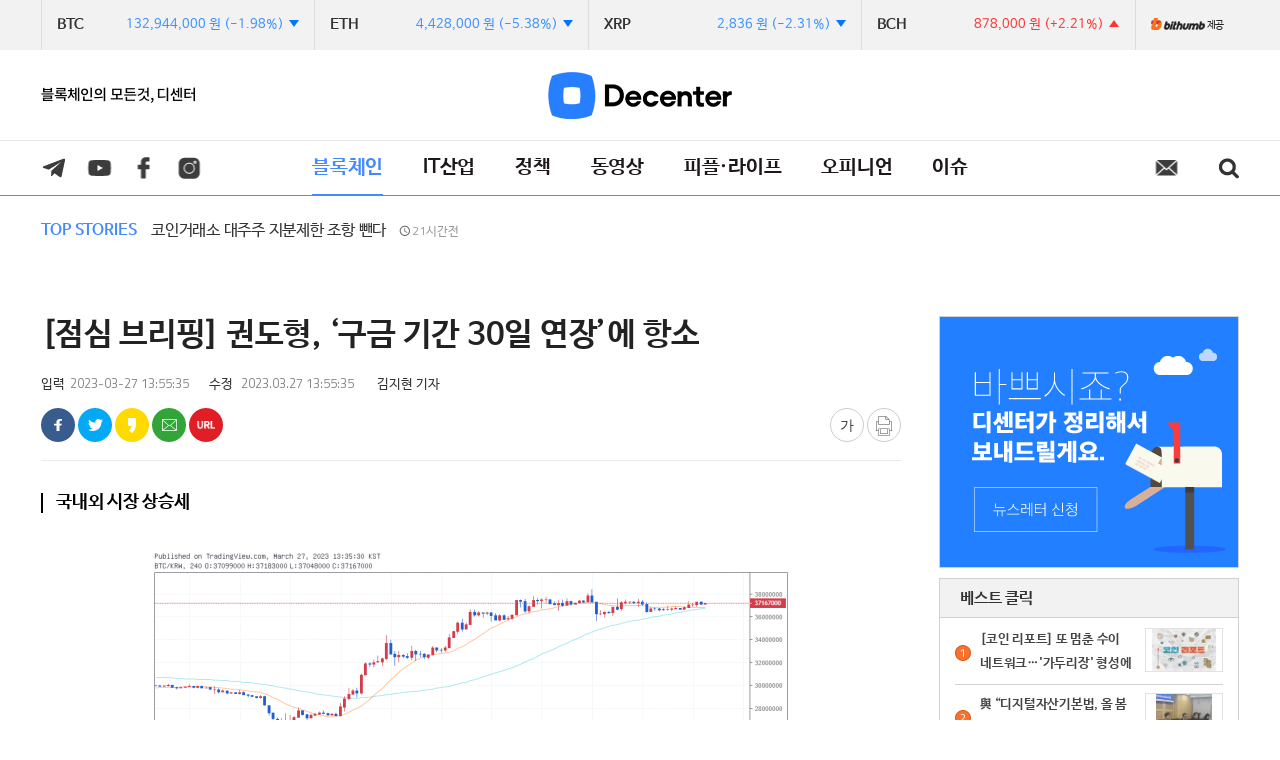

--- FILE ---
content_type: text/html; charset=utf-8
request_url: https://www.decenter.kr/NewsView/29N6V9Z5WE/GZ03
body_size: 95402
content:




<!DOCTYPE html>
<html lang="ko">
<head>
    <title>디센터 Decenter</title>
    <meta charset="UTF-8">
    <meta http-equiv="Content-Type" content="text/html; charset=utf-8" />
    <meta http-equiv="X-UA-Compatible" content="IE=edge" />
    <meta property="og:site_name" content="Decenter">
    <link rel="canonical" href="https://www.decenter.kr">
    <meta name="Author" content="Decenter" />
    <meta name="Keywords" content="Decenter" />
    <meta name="format-detection" content="telephone=no">
    <meta name="viewport" content="initial-scale=1.0,minimum-scale=1.0,maximum-scale=1.0, user-scalable=no">
    <meta property="og:type" content="article">
        <meta property="og:title" content="[점심 브리핑] 권도형, ‘구금 기간 30일 연장’에 항소" />
    <meta property="og:description" content="국내외 시장 상승세 27일 오후 1시 35분 기준 비트코인 가격차트/출처=빗썸 국내 주요 암호화폐 종목이 상승세다.27일 오후 1시 35분 빗썸에서 국내 비트코인(BTC)은 전일 대비 0.40% 상승한 3716만 7000원에 거래 .." />
    <meta property="og:image" content="https://newsimg.sedaily.com/2023/03/27/29N6V9Z5WE_1.png?ver=2019" />
    <meta property="og:url" content="https://www.decenter.kr/NewsView/29N6V9Z5WE/GZ03" />

        <meta name="naver-site-verification" content="1a8d72c741dca2f6b6bc0cefbbb5cf405d7505c0" />
        <meta name="google-site-verification" content="I2GUViQjBibYt_TAvAZk4IT2WmyAV1Pq2zcxThOxmyE" />
    <meta name="title" content="[점심 브리핑] 권도형, ‘구금 기간 30일 연장’에 항소" />
    <meta name="description" content="국내외 시장 상승세 27일 오후 1시 35분 기준 비트코인 가격차트/출처=빗썸 국내 주요 암호화폐 종목이 상승세다.27일 오후 1시 35분 빗썸에서 국내 비트코인(BTC)은 전일 대비 0.40% 상승한 3716만 7000원에 거래 .." />
    <meta name="news_keywords" content="" />
    <link rel="image_src" href="https://newsimg.sedaily.com/2023/03/27/29N6V9Z5WE_1.png?ver=2019" />

    

    <meta property="article:author" content="디센터">
    <meta property="article:publisher" content="디센터" />
    <meta property="fb:app_id" content="1537222596593765">

    
    


    
    <script type="application/ld+json">
        {
        "@context": "http://schema.org",
        "@type": "Person",
        "name": "디센터",
        "url": "https://decenter.kr/",
        "sameAs": [
        "https://www.youtube.com/channel/UCVcQ6_pR24rKSNIrakwqPTA",
        "https://www.facebook.com/decenter.kr",
        "https://www.instagram.com/decenter.kr/"
        ]
        }
    </script>

    <meta property="dable:item_id" content="29N6V9Z5WE">
    <meta property="dable:author">
    <meta property="dable:image">


    <!-- twitter tag -->
    <meta name="twitter:card" content="summary_large_image" />
    
    <meta name="twitter:title" content="[점심 브리핑] 권도형, ‘구금 기간 30일 연장’에 항소" />
    <meta name="twitter:description" content="국내외 시장 상승세 27일 오후 1시 35분 기준 비트코인 가격차트/출처=빗썸 국내 주요 암호화폐 종목이 상승세다.27일 오후 1시 35분 빗썸에서 국내 비트코인(BTC)은 전일 대비 0.40% 상승한 3716만 7000원에 거래 .." />
    <meta name="twitter:image" content="https://newsimg.sedaily.com/2023/03/27/29N6V9Z5WE_1.png?ver=2019" />


    <link href='https://fonts.googleapis.com/css?family=Titillium+Web' rel='stylesheet' type='text/css'>

    <link href="/Bundle/Css?v=5QnPundnPqa5-EIKU5JeL4T_h9GKr58J3mdOi5G7dWA1" rel="stylesheet"/>

    <script src="/Bundle/Js?v=46x9AQu5roZzUE04Jdkd6npa0qdgPxtCOkz87yFcnr81"></script>

    
        <script async src="https://pagead2.googlesyndication.com/pagead/js/adsbygoogle.js"></script>
        <script>
            (adsbygoogle = window.adsbygoogle || []).push({
                google_ad_client: "ca-pub-5283339022292654",
                enable_page_level_ads: true
            });
        </script>

    <link href="/Inc/Css/Base.css" rel="stylesheet" />
    <link href="/Inc/Css/common.css" rel="stylesheet" />
    <link href="/Inc/Css/Content.css" rel="stylesheet" />
    <link href="/Inc/Css/Content02.css" rel="stylesheet" />
    <link href="/Inc/Css/popup.css" rel="stylesheet" />
    <link href="/Inc/Css/blockchain.css" rel="stylesheet" />

    <!--새로 추가css-->
    <link href="/Inc/Css/newheader.css" rel="stylesheet" />
    
    <!--디센터 전용css-->
    <link href="/Inc/Css/blockchain_type2.css" rel="stylesheet" />
    


    <link href="/Inc/Css/swiper.3.4.1.min.css" rel="stylesheet" />

    <link rel="shortcut icon" type="image/x-icon" href="https://www.decenter.kr/favicon2.ico" />

    <!-- Global site tag (gtag.js) - Google Analytics -->
    <script async src="https://www.googletagmanager.com/gtag/js?id=UA-139914576-5"></script>
    <script>
        window.dataLayer = window.dataLayer || [];
        function gtag() { dataLayer.push(arguments); }
        gtag('js', new Date());

        gtag('config', 'UA-139914576-5');
    </script>

</head>
<body>
    <div id="NewsLetterPopAjax"></div>
    <div class="pop_bg" style="display:none"></div>
    <section id="wrap">
        <script type="text/javascript">
            $(document).ready(function () {
                // PC
                //(검색팝업)
                $(".header2 .h2_search").click(function () {
                    $(".pc_search_pop, .pop_bg").addClass("show");
                });
                $(".pc_search_pop > div > a").click(function () {
                    $(".pc_search_pop, .pop_bg").removeClass("show");
                });
                //(해더 스크롤 fix)
                $(window).scroll(function () {
                    if ($(this).scrollTop() > 140) { //header2 끝나는 기준으로 하려면 "196"
                        $("#header.pc_hd .header2").addClass("fixed");
                    }
                    else { $("#header.pc_hd .header2").removeClass("fixed"); }
                });

                //모바일
                //(메뉴슬라이딩팝업)
                $(".menu_btn").click(function () {
                    $(".login_pop, .layer_bg").addClass("slide");
                });
                $(".login_pop .close").click(function () {
                    $(".login_pop, .layer_bg").removeClass("slide");
                });
                $(".search_btn").click(function () {
                    $(this).toggleClass('on');
                    $(".search_box").slideToggle();
                });
                //(해더 스크롤 fix)
                $(window).scroll(function () {
                    if ($(this).scrollTop() > 50) {  //original "156"
                        $("#header.m_hd .head1, #header.m_hd .head2").addClass("fixed");
                    }
                    else {
                        $("#header.m_hd .head1, #header.m_hd .head2").removeClass("fixed");
                    }
                });

                var bodyHH = window.innerHeight;
                var logPOPHH = $('.login_pop').height();

                if (bodyHH < logPOPHH) {
                    $('#loginPop_scroll').css({ "overflow-y": "scroll", "height": bodyHH - 56 });
                }

                $(window).resize(function () {
                    var bodyHH = window.innerHeight;
                    var logPOPHH = $('.login_pop').height();

                    if (bodyHH < logPOPHH) {
                        $('#loginPop_scroll').css({ "overflow-y": "scroll", "height": bodyHH - 56 });
                    } else {
                        $('#loginPop_scroll').css({ "overflow-y": "auto", "height": "auto" });
                    }

                    console.log(bodyHH, logPOPHH);
                });

            });// all end
        </script>
        <div class="layer_bg"></div>
        <div class="login_pop">
            <div class="lp_1">
                <!--se/de-->
                    <a href="/" class="home btn de"><span></span>홈</a>
                <a href="#" class="close btn"><span></span>닫기</a>
            </div>

            <div id="loginPop_scroll">
                <div class="lp_3">
                    <ul>
                        

                        
                        
                        <li><a href="/NewsList/GZ03">블록체인</a></li>
                        <li><a href="/NewsList/GZ02">IT산업</a></li>
                        <li><a href="/NewsList/GZ01">정책</a></li>
                        <li><a href="/NewsList/GZ07">동영상</a></li>
                        <li><a href="/NewsList/GZ04">피플·라이프</a></li>
                        <li><a href="/NewsList/GZ05">오피니언</a></li>
                        <li><a href="/Issue">이슈</a></li>
                        
                    </ul>
                </div>
                
                    <ul class="lp_5 de">
                        <li><a href="https://decenteruniv.com/" class="btn" target="_blank"><span></span>디센터 유니버시티</a></li>
                        <li><a href="http://bethefounders.com/" class="btn" target="_blank"><span></span>founders</a></li>
                    </ul>
            </div>
        </div>
        <script type="text/javascript">
            $(document).ready(function () {
                $.TopMenuLoginLink();
            });

            $.TopMenuLoginLink = function () {
                if (CV($.Cookie('ckMemberKey'))) {
                    $('[id^="pc_login"]').text('로그아웃').attr("href", "/Member/LogOut");
                    $('[id^="pc_member_join"]').text('마이페이지').attr("href", "https://www.sedaily.com/News/NewsView/NewsScrapList");


                    //모바일 로그인/마이페이지 영역
                    $('#after_login').show();
                    $('#mobile_login').hide();
                    $('[id^="mobile_login"]').attr("href", "https://m.sedaily.com/News/NewsView/NewsScrapList");
                }
                else {
                    //모바일 로그인/마이페이지 영역
                    $('#after_login').hide();
                    $('#mobile_login').show();
                    $('[id^="pc_member_join"]').text('회원가입');
                }
            };

        </script>


        


<!--검색 팝업창-->
<div class="pc_search_pop">
    <div>
        <h3>SEARCH</h3>
        <div class="search_word">
            <p><input type="text" name="scKeyword" id="search_text" placeholder="검색어를 입력하세요" title="검색어 입력"></p>
            <a id="btnTopSearch" href="javascript:GoSearch()">
                <img src="https://img.sedaily.com/Html/common/btn_search02.png" alt="검색" width="21">
            </a>
        </div>
        <!--인기검색어-->
        <ul class="popularity_search">
            
        </ul>
        <!--인기검색어-->
        <a class="search_close" href="javascript:h_Layer_hide($('#searchclosebtn'))" id="searchclosebtn">
            <img src="https://img.sedaily.com/Html/common/btn_close.png" alt="검색창 닫기" width="23">
        </a>
    </div>
</div>
<!--검색 팝업창-->

        

        <!--상단 코인 정보-->

        <div class="wrap_coinbar">
            <!--pc-->
            <div id="coin_pc_box" class="coin_bar nodisplay">
                <div id="">
                    <ul id="coin_pc_ul" class="coin_bar_con">

                        <li>
                            <div>
                                <strong>BTC</strong>
                                <span id="" class="point_wr">
                                    <span id="BTCMoney_PC" class=""></span>
                                    <span id="BTCRate_PC" class=""></span>
                                </span>
                            </div>
                        </li>
                        <li>
                            <div>
                                <strong>ETH</strong>
                                <span id="" class="point_wr">
                                    <span id="ETHMoney_PC" class=""></span>
                                    <span id="ETHRate_PC" class=""></span>
                                </span>
                            </div>
                        </li>
                        <li>
                            <div>
                                <strong>XRP</strong>
                                <span id="" class="point_wr">
                                    <span id="XRPMoney_PC" class=""></span>
                                    <span id="XRPRate_PC" class=""></span>
                                </span>
                            </div>
                        </li>
                        <li>
                            <div>
                                <strong>BCH</strong>
                                <span id="" class="point_wr">
                                    <span id="BCHMoney_PC" class=""></span>
                                    <span id="BCHRate_PC" class=""></span>
                                </span>
                            </div>
                        </li>

                    </ul>
                    <a href="https://www.bithumb.com" class="bithumb pc" target="_blank"><img src="https://branchimg.sedaily.com/Decenter/bittumb_pc.png" alt="bithumb" /><span>제공</span></a>
                    <a href="https://www.bithumb.com" class="bithumb m" target="_blank"><img src="https://branchimg.sedaily.com/Decenter/bittumb_m.jpg" alt="bithumb" /><span>제공</span></a>
                </div>
            </div>

            <!--mobile-->
            <div id="coin_mobile_box" class="coin_bar nodisplay">
                <div id="" style="overflow:hidden;">
                    <ul id="coin_mobile_ul" class="coin_bar_con" style="position: relative;">

                        <li>
                            <div>
                                <strong>BTC</strong>
                                <span id="" class="point_wr">
                                    <span id="BTCMoney_M" class=""></span>
                                    <span id="BTCRate_M" class=""></span>
                                </span>
                            </div>
                        </li>
                        <li>
                            <div>
                                <strong>ETH</strong>
                                <span id="" class="point_wr">
                                    <span id="ETHMoney_M" class=""></span>
                                    <span id="ETHRate_M" class=""></span>
                                </span>
                            </div>
                        </li>
                        <li>
                            <div>
                                <strong>XRP</strong>
                                <span id="" class="point_wr">
                                    <span id="XRPMoney_M" class=""></span>
                                    <span id="XRPRate_M" class=""></span>
                                </span>
                            </div>
                        </li>
                        <li>
                            <div>
                                <strong>BCH</strong>
                                <span id="" class="point_wr">
                                    <span id="BCHMoney_M" class=""></span>
                                    <span id="BCHRate_M" class=""></span>
                                </span>
                            </div>
                        </li>

                    </ul>
                    <a href="https://www.bithumb.com" class="bithumb pc" target="_blank"><img src="https://branchimg.sedaily.com/Decenter/bittumb_pc.png" alt="bithumb" /><span>제공</span></a>
                    <a href="https://www.bithumb.com" class="bithumb m" target="_blank"><img src="https://branchimg.sedaily.com/Decenter/bittumb_m.jpg" alt="bithumb" /><span>제공</span></a>
                </div>
            </div>
        </div>
        <!-- 코인정보 스크립트-->
        <script type="text/javascript">

            var TopstoriesIndex = 0;
            var TopstoriesSize = "N";
            var Win_Width = 0;

            $(function () {
                //코인 데이터 호출
                MoneyDataApi();
                setInterval(function () { MoneyDataApi() }, 3000);


                //해당 사이즈 경우 코인바 스타일 적용
                if ($(window).width() <= 490) {
                    TopstoriesSize = "N";
                    $('#coin_mobile_box').removeClass("nodisplay");

                }
                else {
                    TopstoriesSize = "Y";
                    $('#coin_pc_box').removeClass("nodisplay");
                }

            });

            $(window).resize(function () {
                //해당 사이즈 경우 코인바 스타일 적용
                if ($(window).width() <= 490) {
                    TopstoriesSize = "N";
                    $('#coin_pc_box').hide();
                    $('#coin_mobile_box').show();
                }
                else {
                    TopstoriesSize = "Y";
                    $('#coin_pc_box').show();
                    $('#coin_mobile_box').hide();
                }
            });

            //코인 API 데이터 호출
            function MoneyDataApi() {

                var height = $("#coin_mobile_ul").height();
                //$("#coin_mobile_ul").prepend($("#coin_mobile_ul li:last"));
                //$("#coin_mobile_ul").css({ "marginTop": "-" + height + "px" });

                $("#coin_mobile_ul").animate({ "marginTop": "-=" + height + "px" }, "slow", "linear", function () {
                    $("#coin_mobile_ul").append($("#coin_mobile_ul li:first"));
                    $("#coin_mobile_ul").css({ "marginTop": "-" + height + "px" });
                });

                $.ajax({
                    url: "https://stockpub.sedaily.com/BlockChain/BithumbData.json",
                    dataType: 'jsonp',
                    jsonpCallback: "blockchain",
                    success: function (data) {

                        var CurrentPrice = null;
                        //비트코인:btc, 이더리움:eth, 리플:xrp , 비트코인캐시:BCH
                        var arrDiv = new Array('BTC', 'ETH', 'XRP', 'BCH');

                        for (var i in arrDiv) {
                            var Div = arrDiv[i];
                            $.each(data[Div], function (Key, Value) {

                                if (Key == "PreRate") {
                                    var Rate = parseFloat(Value);
                                    var ClassName = "up";
                                    var AddText = "+";
                                    if (Rate < 0) {
                                        ClassName = "down";
                                        AddText = "-";
                                    }
                                    var strHtml = ' (' + AddText + Math.abs(Rate).toFixed(2) + '%)';

                                    if ($('#' + Div + 'Rate_PC').text() != strHtml) {
                                        //$('#' + Div + 'Rate').hide();
                                        $('#' + Div + 'Rate_PC').html(strHtml).addClass(ClassName);
                                        $('#' + Div + 'Money_PC').addClass(ClassName);
                                        $('#' + Div + 'Rate_PC').slideDown(300);

                                        //$('#' + Div + 'Rate_M').hide();
                                        $('#' + Div + 'Rate_M').html(strHtml).addClass(ClassName);
                                        $('#' + Div + 'Money_M').addClass(ClassName);
                                        $('#' + Div + 'Rate_M').slideDown(300);
                                    }
                                }

                                if (Key == "Last") {
                                    CurrentPrice = Value;
                                    var strHtml = FormatNumber(CurrentPrice) + ' 원';

                                    if ($('#' + Div + 'Money_PC').text() != strHtml) {
                                        //$('#' + Div + 'Money').hide();
                                        $('#' + Div + 'Money_PC').html(strHtml);
                                        $('#' + Div + 'Money_PC').slideDown(300);

                                        //$('#' + Div + 'Money_M').hide();
                                        $('#' + Div + 'Money_M').html(strHtml);
                                        $('#' + Div + 'Money_M').slideDown(300);
                                    }
                                }



                            });
                        }
                    },
                    error: function (xhr) {
                    }
                });
            }
        </script>
        <!-- 코인정보 스크립트-->
        <!--상단 코인 정보-->
        <!--PC 전용 해더 -->
        <!--메인페이지 일경우 "main_pc_hd" 클래스, 나머지 서브페이지 들은 "sub_pc_hd" 클래스 사용-->
        <section class="pc_hd sub_pc_hd" id="header">

                <div class="header header1 des">
                    <div>
                        <h1><a href="/"><img alt="Decenter" src="https://branchimg.sedaily.com/Decenter/logo2.png"></a></h1>
                        <div class="verbal">
                            <img alt="블록체인의 모든 것, 디센터" src="https://branchimg.sedaily.com/Decenter/top_verbal.jpg">
                        </div>
                        
                        <!--<div class="h1_link_de">

                            <a href="http://decenteruniv.com/" target="_blank"><img alt="decenter university" src="http://branchimg.sedaily.com/Decenter/logo_university.jpg"></a>-->

                            
                            
                            <!--<a href="https://www.youtube.com/channel/UCX2D8Q8_b8G5D0eHYnnv5pw" target="_blank"><img src="https://branchimg.sedaily.com/Decenter/Banner/110x27.png"></a>
                        </div>-->
                    </div>
                </div>
            <div class="header header2">
                <div>
                    <ul id="menu">
                        <li class="home">
                            <a href="/">홈</a>
                        </li>
                        
                        <li>
                            <a class="on" href="/NewsList/GZ03">블록체인</a>
                        </li>
                        <li>
                            <a class="" href="/NewsList/GZ02">IT산업</a>
                        </li>
                        <li>
                            <a class="" href="/NewsList/GZ01">정책</a>
                        </li>
                        <li>
                            <a class="" href="/NewsList/GZ07">동영상</a>
                        </li>
                        <li>
                            <a class="" href="/NewsList/GZ04">피플·라이프</a>
                        </li>
                        <li>
                            <a class="" href="/NewsList/GZ05">오피니언</a>
                        </li>
                        <li>
                            <a class="" href="/Issue">이슈</a>
                        </li>
                        
                    </ul>
                    <div class="h2_sns">
                        
                        
                        <a href="https://t.me/decenter_kr" class="h2_tel" target="_blank"><span></span>텔레그램</a>
                        <a href="https://www.youtube.com/channel/UCVcQ6_pR24rKSNIrakwqPTA" class="h2_utv" target="_blank"><span></span>유튜브</a>
                        <a href="https://www.facebook.com/decenter.kr" class="h2_f" target="_blank"><span></span>페이스북</a>
                        <a href="https://www.instagram.com/decenter.kr/" class="h2_ins" target="_blank"><span></span>인스타그램</a>
                    </div>
                    
                    <script>

                        $('.btn_share').click(function () {
                            $(this).toggleClass('on');
                            $('.share_layer').toggleClass('on');
                        })

                    </script>
                    <a href="https://bit.ly/DecenterLetter" class="h2_mail" target="_blank">메일</a>
                    <a class="h2_search" href="#">search<span></span></a>
                </div>
            </div>






<div class="topS_wrap">
    

	<a id="topS" class="topS" href="#">
		<span class="headline_t">TOP STORIES</span>
		<span class="headline_con">
			<span id="a_Title" class="tops_arti"></span>
			<span id="spTopDate" class="text_time"></span>
		</span>
	</a>
	
</div>

<script type="text/javascript">

	var topList = [{"Key":"2K7E0T7ZUY","Class":"K","Comment":"박성훈 의원 \"가상화폐거래소 해킹 입증 못하면 배상 책임 의무화\"","Date":"2026.01.21 10:33","NClassWeb":"GZ0101","NewsOutDt":"4시간전"},{"Key":"2K7DZKONXG","Class":"K","Comment":"'그린란드 관세' 충격파…비트코인 8만9000달러 붕괴 [디센터 시황]","Date":"2026.01.21 08:21","NClassWeb":"GZ0304","NewsOutDt":"6시간전"},{"Key":"2K7E01KMAV","Class":"K","Comment":"[속보] 비트코인 급락…8만9000달러도 붕괴","Date":"2026.01.21 08:08","NClassWeb":"GZ0304","NewsOutDt":"6시간전"},{"Key":"2K7DL1P6SB","Class":"K","Comment":"[기자의눈]가상화폐 제도화가 놓치지 말아야 할 것","Date":"2026.01.20 18:45","NClassWeb":"GZ0304","NewsOutDt":"20시간전"},{"Key":"2K7DKQSGRT","Class":"K","Comment":"코인거래소 대주주 지분제한 조항 뺀다","Date":"2026.01.20 16:58","NClassWeb":"GZ0304","NewsOutDt":"21시간전"},{"Key":"2K7DL36E1R","Class":"K","Comment":"해시드, AI 네이티브 창업자 대상 ‘바이브랩스’ 출범","Date":"2026.01.20 16:16","NClassWeb":"GZ0304","NewsOutDt":"22시간전"},{"Key":"2K7DKW45H1","Class":"K","Comment":"‘펌뱅킹 강자’ 헥토·더즌, 스테이블코인 인프라 사업 진출","Date":"2026.01.20 15:59","NClassWeb":"GZ0304","NewsOutDt":"22시간전"},{"Key":"2K7DJNW2WH","Class":"K","Comment":"핀산협 신임 부회장에 류홍렬 비댁스 대표","Date":"2026.01.20 09:42","NClassWeb":"GZ0304","NewsOutDt":"1일전"},{"Key":"2K7DIT2MGE","Class":"K","Comment":"비트코인 9만2000달러대…美-유럽 무역 전쟁에 출렁[디센터 시황]","Date":"2026.01.20 08:27","NClassWeb":"GZ0304","NewsOutDt":"1일전"},{"Key":"2K7D52LJPA","Class":"K","Comment":"환율 널뛰기에…업비트서 테더 ‘역프리미엄’ 확산","Date":"2026.01.19 18:03","NClassWeb":"GZ0304","NewsOutDt":"2일전"},{"Key":"2K7D46KN3E","Class":"K","Comment":"”SK하이닉스 사러 코인판 간다”…지수 추종 선물거래 등장","Date":"2026.01.19 15:44","NClassWeb":"GZ0304","NewsOutDt":"2일전"},{"Key":"2K7D3JY33O","Class":"K","Comment":"비트코인 9만5000달러대 횡보…저점 매수에 반등 기대감 [디센터 시황]","Date":"2026.01.19 08:22","NClassWeb":"GZ0304","NewsOutDt":"2일전"},{"Key":"2K7BQLW2KN","Class":"K","Comment":"[코인 리포트] 또 멈춘 수이 네트워크…'가두리장' 형성에 가격 급등락","Date":"2026.01.16 18:13","NClassWeb":"GZ0304","NewsOutDt":"5일전"},{"Key":"2K7BQUXEYU","Class":"K","Comment":"與 “디지털자산기본법, 올 봄 이전 통과”…20일 TF 회의서 여당안 준비 [디센터]","Date":"2026.01.16 16:10","NClassWeb":"GZ0304","NewsOutDt":"5일전"},{"Key":"2K7BQNEOY9","Class":"K","Comment":"“비트코인 18만 5500달러 간다”…타이거리서치, 1분기 목표가 제시","Date":"2026.01.16 15:50","NClassWeb":"GZ0304","NewsOutDt":"5일전"}];
	var curTopIndex = -1;
	var topCommand = "Start";
	var topInterval = setInterval("SetTopData('Next')", 3000);

	function SetTopData(command){

		if(command == "Prev"){
			curTopIndex--;
		}
		else{
			curTopIndex++;
		}
		if(curTopIndex < 0){
			curTopIndex = topList.length - 1;
		}
		else if(curTopIndex >= topList.length){
			curTopIndex = 0;
		}

		if(topList.length > 0){
            var data = topList[curTopIndex];
            $("#spTopDate").text(data.NewsOutDt);
			//$("#spTopDate").text(data.Date);


            var link = "/NewsView/" + data.Key +"/"+ data.NClassWeb.substring(0,4) ;
            $("#topS").attr("href", link);
			$("#a_Title").html(data.Comment);
		}
	}
	SetTopData('Next')
</script>
        </section>
        <!--모바일 전용 해더 -->
        <section id="header" class="m_hd">
            <div class="head1">
                    <h1 class="de"><a href="/"><img src="https://branchimg.sedaily.com/Decenter/decenter_m_logo.svg" alt="Decenter" /></a></h1>

                <a href="#" class="menu_btn btn"><span></span>메뉴목록</a>
                <a href="#" class="search_btn btn"><span></span>검색</a>
            </div>
            <div class="search_box">
                <input type="text" name="" id="m_search_text" placeholder="검색어를 입력하세요" />
                <a href="javascript:CancelSearch()" class="sb_1 btn"><span></span>입력취소</a>
                <a href="javascript:GoSearch()" class="sb_2 btn"><span></span>검색</a>
            </div>
            <div id="div_Top_Menu" class="head2 swiper-container">
                <ul class="tab_menu swiper-wrapper" style="white-space:nowrap;">
                    
                    <li class="swiper-slide ">
                        <a class="on" href="/NewsList/GZ03"><span>블록체인</span></a>
                    </li>
                    <li class="swiper-slide ">
                        <a class="" href="/NewsList/GZ02"><span>IT산업</span></a>
                    </li>
                    <li class="swiper-slide">
                        <a class="" href="/NewsList/GZ01"><span>정책</span></a>
                    </li>
                    <li class="swiper-slide">
                        <a class="" href="/NewsList/GZ07"><span>동영상</span></a>
                    </li>
                    <li class="swiper-slide">
                        <a class="" href="/NewsList/GZ04"><span>피플·라이프</span></a>
                    </li>
                    <li class="swiper-slide">
                        <a class="" href="/NewsList/GZ05"><span>오피니언</span></a>
                    </li>
                    <li class="swiper-slide">
                        <a class="" href="/Issue"><span>이슈</span></a>
                    </li>
                    
                </ul>
                <!--양옆으로 콘텐츠가 숨겨져 있을때 보이게 함. 구동은 시그널과 동일-->

                <span class="head2_L mHeads2_arr" style="display: none;"></span>
                <span class="head2_R mHeads2_arr" style="display: none;"></span>
            </div>
            <script type="text/javascript">
                $(function () {
                    //$("#div_Top_Menu").find("ul").css("display", "inline-block");
                    InitTopMenuSwiper();
                });
                $(window).resize(function () {
                    InitTopMenuSwiper();
                });
                function InitTopMenuSwiper() {
                    var MenuSwiper = new Swiper('#div_Top_Menu', {
                        slidesPerView: 'auto',
                        freeMode: false,
                        onProgress: function (swiper) {
                            if (swiper.isBeginning && swiper.isEnd) {
                                $(".head2_L").hide();
                                $(".head2_R").hide();
                            }
                            else {
                                if (swiper.isBeginning) {
                                    $(".head2_L").hide();
                                    $(".head2_R").show();
                                }
                                else if (swiper.isEnd) {
                                    $(".head2_L").show();
                                    $(".head2_R").hide();
                                }
                            }
                        }
                    });
                }

            </script>
                <div class="top_banner" style="background:#004a90; height:70px;">
                    <a href="https://contents.premium.naver.com/decenter/plus" target="_blank"><img src="https://branchimg.sedaily.com/Decenter/Banner/decenter_plus_mobile_9.jpg" style="margin-top:0"></a>
                </div>

        </section>

        <script type="text/javascript">
            $(document).ready(function () {
                //모바일 전용 스크립트
                $(".menu_btn").click(function () {
                    $(".login_pop, .layer_bg").addClass("slide");
                    $("body").css({ "overflow": "hidden", 'position': 'fixed' });
                });
                $(".login_pop .close").click(function () {
                    $(".login_pop, .layer_bg").removeClass("slide");
                    $("body").css({ "overflow": "auto", 'position': 'relative' });
                });
                $(".search_btn.off").click(function () {
                    $(this).addClass('on');
                    $(".search_box").slideDown();
                    return false;
                });
                $(".search_btn.on").click(function () {
                    $(this).removeClass('on');
                    $(".search_box").slideUp();
                    return false;
                });


            });

            $(window).resize(function () {
                if ($(window).width() <= 1024) {
                    $('.main_flash').addClass("sub");
                }
                else {
                    $('.main_flash').removeClass("sub");
                    $('.main_flash').removeClass("nodisplay");
                }
            });
        </script>
        <!--2019.01.07 해더 수정 END-->

        



<script async src="https://securepubads.g.doubleclick.net/tag/js/gpt.js"></script>
    <script>
        window.googletag = window.googletag || { cmd: [] };
        googletag.cmd.push(function () {
            googletag.defineSlot('/131439357/Decenter_LeftSS_160x600', [160, 600], 'div-gpt-ad-1572422673271-0').addService(googletag.pubads());
            googletag.defineSlot('/131439357/Decenter_Right_300x250', [300, 250], 'div-gpt-ad-1572422720154-0').addService(googletag.pubads());
            googletag.defineSlot('/131439357/Decenter_view_700x140', [700, 140], 'div-gpt-ad-1572422796975-0').addService(googletag.pubads());
            googletag.pubads().enableSingleRequest();
            googletag.pubads().collapseEmptyDivs();
            googletag.enableServices();
        });
    </script>
<!--서브 콘텐츠 영역-->
<!-- container -->
<div id="container" class="sub_main depth">
    <!-- 3. 뷰 좌측배너 -->
    <div style="width: 160px; height: 600px; position: absolute; top:0px; left:-180px">

        <div id='div-gpt-ad-1572422673271-0' style='width: 160px; height: 600px;'>
            <script>
                googletag.cmd.push(function () { googletag.display('div-gpt-ad-1572422673271-0'); });
            </script>
        </div>
    </div>

    <div id="contents-article-view" style="margin-top: 0px;">
        <div id="v-left">
            <div id="v-left-scroll-start" class="sub_view">
                <div id="v-left-scroll-in" data-direction="up" style="position: relative; top: 0px; left: 0px;">
                    <div class="article_head">
                        <h2>[점심 브리핑] 권도형, ‘구금 기간 30일 연장’에 항소</h2>
                        <div class="article_info">

                            <span class="url_txt"><em>입력</em>2023-03-27 13:55:35</span>
                            <span class="url_txt">
	                            <em>수정</em>

                            2023.03.27 13:55:35
                            </span>
                                <span class="url_txt hide_mobile">
                                    <em>김지현 기자</em>
                                </span>
                        </div>
                        <div class="con_util">
                            <div class="sns_area">
                                <a href="javascript:SnsShare('29N6V9Z5WE','GZ03','fb')" class="btn_face" title="페이스북 공유">
                                    <span>facebook 공유</span>
                                </a>
                                <a href="javascript:SnsShare('29N6V9Z5WE','GZ03','twt')" class="btn_twit" title="트위터 공유">
                                    <span>twitter</span>
                                </a>
                                    <a href="javascript:SnsShare('29N6V9Z5WE')" class="btn_kakao" title="카카오스토리 공유">
                                        <span>kakao</span>
                                    </a>
                                <a href="javascript:NewsMailSend('29N6V9Z5WE','GZ03')" class="btn_email" title="이메일 공유">
                                    <span>email</span>
                                </a>
                                <a href="javascript:viewAddressOpen('https://www.decenter.kr/NewsView/29N6V9Z5WE/GZ03')" class="btn_url" title="URL 복사">
                                    <span>복사</span>
                                </a>
                            </div>
                            <div class="util_area">
                                <div class="font_util">
                                    <a href="javascript:void(0)" class="btn_size" title="폰트크기변경">가</a>
                                    <div class="pc_pop pop_font">
                                        <ul>
                                            <li class="f16 on"><a href="#">가나다라마바사</a></li>
                                            <li class="f17"><a href="#">가나다라마바사</a></li>
                                            <li class="f19"><a href="#">가나다라마바사</a></li>
                                            <li class="f21"><a href="#">가나다라마바사</a></li>
                                            <li class="f24"><a href="#">가나다라마바사</a></li>
                                        </ul>
                                    </div>
                                </div>
                                    <a href="javascript:PrintPop('29N6V9Z5WE')" class="btn_print" title="기사프린트"><span>기사프린트</span></a>
                            </div>
                        </div>
                    </div>
                            <div class="article_summary">
                                <p>국내외 시장 상승세</p>
                            </div>


                <div class="view_con" itemprop="articleBody" id="articleBody">


                    <figure class="art_photo" style="text-align:center">   <p class="link_figure">       <img src="https://newsimg.sedaily.com/2023/03/27/29N6V9Z5WE_1.png"/>   </p><figcaption class="txt_caption default_figure">27일 오후 1시 35분 기준 비트코인 가격차트/출처=빗썸</figcaption></figure><BR><BR>국내 주요 암호화폐 종목이 상승세다.<BR><BR>27일 오후 1시 35분 빗썸에서 국내 비트코인(BTC)은 전일 대비 0.40% 상승한 3716만 7000원에 거래 중이다. 이더리움(ETH)은 전일 대비 0.17% 상승한 235만 2000원이다. 바이낸스코인(BNB)은 0.65% 상승한 43만 6700원, 리플(XRP)은 1.65% 상승한 605.3원에 거래됐다. 에이다(ADA)는 468.6원이다.<BR><BR>국제 시장도 상승세다. 같은 시간 코인마켓캡에서 BTC는 전일 대비 1.40% 상승한 2만 7922달러를 기록했다. ETH는 0.21% 상승한 1767.30달러에 거래됐다. 테더(USDT)는 1달러, USD코인(USDC)은 0.9994달러다. BNB는 1.41% 상승한 328.35달러에 거래됐다.<BR><BR>암호화폐 전체 시가총액은 전일 대비 120억 4741만달러(약 15조 6363억 원) 하락한 1조 1628억 8234달러(약 1509조 3050만 원)다. 암호화폐 데이터업체 알터너티브닷미가 제공하는 공포탐욕지수는 전일과 같은 64포인트로 ‘탐욕’ 상태다.<BR><BR>몬테네그로에서 체포된 권도형 전 데라폼랩스 대표가 현지 법원의 구금 기간 연장에 불복하고 항소할 예정이다.<BR><BR>26일(현지 시간) 코인텔레그래프에 따르면 몬테네그로 현지 법원은 권 대표의 높은 도주 가능성을 참작해 구금 기간을 최대 30일 연장 결정했고 권 대표는 이에 항소를 제기할 것으로 알려졌다. 몬테네그로는 통상적으로 피의자 구금을 최대 72시간까지 허용하지만 현지 검찰 요구로 피의자 심문을 거쳐 30일까지 연장했다. 싱가포르에 주거지를 둔 외국인으로 도주 위험이 높고 신원이 명백히 파악되지 않았다는 이유에서다.<BR><BR>그러나 권 대표 측은 법원의 구금 기간 연장 결정에 항소하겠다는 입장이다. 구금 기간 연장을 위한 피의자 심문에서 한국어 통역이 제공되지 않았다고 주장하며 재판부 기피를 신청했으나 법원은 권 대표의 유창한 영어 실력에 대한 증거를 확보했다며 기각했기 때문이다. 권 대표 측 변호인은 “모국어 통역이 제공되지 않는 건 방어권 박탈”이라며 “피의자는 제기된 혐의에 대해 제대로 답변할 수도 없었다”고 했다.<BR><BR>몬테네그로 검찰은 위조 여권 등 공문서 위조 혐의로 권 대표를 기소했는데 이 사법 절차가 종료돼야 타국 송환이 가능하다. 또 국제법상 피의자를 체포한 국가가 송환국을 정할 수 있는데 몬테네그로가 권 대표를 미국으로 보낼 가능성도 제기돼 한국에 송환되기까지는 상당 시간이 걸릴 것으로 관측된다.<BR>

                    
                    

                    <dl class="info_reporter">
                        <dt>김지현 기자</dt>
                        
                    </dl>





                    <div class="article_copy">
                        &lt; 저작권자 ⓒ 디센터, 무단 전재 및 재배포 금지 &gt;
                    </div>
                </div>

                    <div class="right_ad m_ad">
                            <!-- /131439357/Decenter_view_700x140 -->
                            <div id='div-gpt-ad-1572422796975-0' style='width: 700px; height: 140px;'>
                                <script>
                                    googletag.cmd.push(function () { googletag.display('div-gpt-ad-1572422796975-0'); });
                                </script>
                            </div>
                    </div>

                    
                    
                        <div id="realTalkWrap" style="border:none;width:100%;overflow:hidden;">
                            <script type="application/javascript">
                            (function(a, b, c) {if (document.getElementById(a)){return;}const h = document.getElementsByTagName('head')[0];const s = document.createElement('script');
                            s.id=a;s.type='text/javascript';s.charset='utf-8';s.async=true;s.src=b;s.addEventListener("load", function(event) { if(c && typeof c == "function"){ c(); }});h.appendChild(s);
                            })('realtalkpi','//cdn1.hivenature.com/a/realtalk/realtalk.min.js',function(){if(typeof realtalk.init == "function"){realtalk.init('JLOEV8xk');}});
                            </script>
                        </div>
                        <!--PC-->
                        <div class="reple_ad">
                            <div><script src="//ad.ad4989.co.kr/cgi-bin/PelicanC.dll?impr?pageid=0Evn&out=script" charset="euc-kr"></script></div>
                            <div><script src="//ad.ad4989.co.kr/cgi-bin/PelicanC.dll?impr?pageid=0Evo&out=script" charset="euc-kr"></script></div>
                        </div>
                        <!--모바일 미디어쿼리 적용-->
                        <div class="reple_ad_m" style="width:300px;margin-bottom:20px;">
                            <script src="//ad.ad4989.co.kr/cgi-bin/PelicanC.dll?impr?pageid=0Evp&out=script" charset="euc-kr"></script>
                        </div>

                </div>
            </div>
        </div>
        <div id="v-right">
            <div id="v-right-scroll-start">
                <div id="v-right-scroll-in" class="side_bar view_right right_sub_con">
                    <div class="right_line"></div>
                    <div class="right_ad pc_ad">
                        
                                <div style='width: 300px; height: 250px;'>
                                    <a href="http://bit.ly/De_letter" target="_blank">
                                        <img src="https://img.sedaily.com//Html/Banner/Decenter/2023/11/29XCISL1UT.png" />
                                    </a>
                                </div>
                    </div>
                    
                <!--<div class="banner_letter">-->
                    
                        <!--// 20221201 m542000 new-->
                        
                        <!--// 20221203 m542000 new-->
                        
                        <!--// 20221214 m542000 new-->
                        
                        <!--// 20221219 m542000 new-->
                        
                        <!--// 20221228 dblee new-->
                        
                        <!--// 20230106 m542000 new-->
                        
                        <!--// 20230110 m542000 new-->
                        
                        <!--// 20230112 m542000 new-->
                        
                        <!--// 20230125 m542000 new-->
                        
                        <!--// 20230125 m542000 new-->
                        
                        <!--// 20230310 m542000 new-->
                        
                        <!--// 20230407 m542000 new-->
                        
                    <!--}
                </div>-->
                    
                    <!--<div class="banner_letter">
                        <a href="https://contents.premium.naver.com/decenter/plus" target="_blank"><img src="//branchimg.sedaily.com/Decenter/Banner/decenter_plus_pc_9.jpg"></a>
                    </div>-->



                    <div class="right_news_zone">
                        



<h3>베스트 클릭</h3>
<ol id="ol_bestclick">
			<li id="li_best_1" class="best">
				<span class="letter">1</span>
				<p>
					<a href="/NewsView/2K7BQLW2KN/GZ03" class="">
						[코인 리포트] 또 멈춘 수이 네트워크…&#39;가두리장&#39; 형성에 가격 급등락
							<span class="thumb"><span><img src="https://newsimg.sedaily.com/2026/01/16/2K7BQLW2KN_1_s.jpeg" alt="[코인 리포트] 또 멈춘 수이 네트워크…&#39;가두리장&#39; 형성에 가격 급등락"></span></span>
						
					</a>
				</p>
			</li>
			<li id="li_best_2" class="best">
				<span class="letter">2</span>
				<p>
					<a href="/NewsView/2K7BQUXEYU/GZ03" class="">
						與 “디지털자산기본법, 올 봄 이전 통과”…20일 TF 회의서 여당안 준비 [디센터]
							<span class="thumb"><span><img src="https://newsimg.sedaily.com/2026/01/16/2K7BQUXEYU_2_s.jpg" alt="與 “디지털자산기본법, 올 봄 이전 통과”…20일 TF 회의서 여당안 준비 [디센터]"></span></span>
						
					</a>
				</p>
			</li>
			<li id="li_best_3" class="best">
				<span class="letter">3</span>
				<p>
					<a href="/NewsView/2K7BQNEOY9/GZ03" class="">
						“비트코인 18만 5500달러 간다”…타이거리서치, 1분기 목표가 제시
							<span class="thumb"><span><img src="https://newsimg.sedaily.com/2026/01/16/2K7BQNEOY9_3_s.jpg" alt="“비트코인 18만 5500달러 간다”…타이거리서치, 1분기 목표가 제시"></span></span>
						
					</a>
				</p>
			</li>
			<li id="li_best_4" class="best">
				<span class="letter">4</span>
				<p>
					<a href="/NewsView/2K7D46KN3E/GZ03" class="">
						”SK하이닉스 사러 코인판 간다”…지수 추종 선물거래 등장
							<span class="thumb"><span><img src="https://newsimg.sedaily.com/2026/01/19/2K7D46KN3E_1_s.png" alt="”SK하이닉스 사러 코인판 간다”…지수 추종 선물거래 등장"></span></span>
						
					</a>
				</p>
			</li>
			<li id="li_best_5" class="best">
				<span class="letter">5</span>
				<p>
					<a href="/NewsView/2K7D3JY33O/GZ03" class="">
						비트코인 9만5000달러대 횡보…저점 매수에 반등 기대감 [디센터 시황]
							<span class="thumb"><span><img src="https://newsimg.sedaily.com/2026/01/19/2K7D3JY33O_1_s.png" alt="비트코인 9만5000달러대 횡보…저점 매수에 반등 기대감 [디센터 시황]"></span></span>
						
					</a>
				</p>
			</li>
			<li id="li_best_6" class="">
				<span class="letter">6</span>
				<p>
					<a href="/NewsView/2K7D52LJPA/GZ03" class="no_img">
						환율 널뛰기에…업비트서 테더 ‘역프리미엄’ 확산
						
					</a>
				</p>
			</li>
			<li id="li_best_7" class="">
				<span class="letter">7</span>
				<p>
					<a href="/NewsView/2K7DKQSGRT/GZ03" class="no_img">
						코인거래소 대주주 지분제한 조항 뺀다
						
					</a>
				</p>
			</li>
			<li id="li_best_8" class="">
				<span class="letter">8</span>
				<p>
					<a href="/NewsView/2K7DIT2MGE/GZ03" class="no_img">
						비트코인 9만2000달러대…美-유럽 무역 전쟁에 출렁[디센터 시황]
						
					</a>
				</p>
			</li>
			<li id="li_best_9" class="">
				<span class="letter">9</span>
				<p>
					<a href="/NewsView/2K7DKW45H1/GZ03" class="no_img">
						‘펌뱅킹 강자’ 헥토&#183;더즌, 스테이블코인 인프라 사업 진출
						
					</a>
				</p>
			</li>
			<li id="li_best_10" class="">
				<span class="letter">10</span>
				<p>
					<a href="/NewsView/2K7DL1P6SB/GZ03" class="no_img">
						[기자의눈]가상화폐 제도화가 놓치지 말아야 할 것
						
					</a>
				</p>
			</li>


	
</ol>
	<p id="BestNewsMoreLine">
		<a class="m_down" style="display:block" href="javascript:BestClickPlus();">5개 기사 더보기 <img src="https://img.sedaily.com/Html/content/btn_more_best.png" alt="" width="11"></a>
		<a class="m_up" style="display:none" href="javascript:BestClickMinus();">5개 기사 접기 <img src="https://img.sedaily.com/Html/content/btn_more_best02.png" alt="" width="11"></a>
	</p>

<script type="text/javascript">
	$(function () {

	})

	function BestClickPlus() {
		$("#BestNewsMoreLine").find("a").eq(0).hide();
		$("#BestNewsMoreLine").find("a").eq(1).show();

		$("#ol_bestclick>li:gt(4)").show();
	}

	function BestClickMinus() {
		$("#BestNewsMoreLine").find("a").eq(0).show();
		$("#BestNewsMoreLine").find("a").eq(1).hide();

		$("#ol_bestclick>li:gt(4)").hide();
	}
</script>
                    </div>
                    <div class="right_news_zone">
                        



<h3>가장 많이 <span>공유된</span> 기사</h3>
<ol id="ol_bestshare">
			<li id="li_best_1" class="best">
				<span class="letter">1</span>
				<p>
					<a href="/NewsView/2K76OYC7PZ/GZ01" class="">
						[단독] 원화 스테이블코인 &#39;은행&#183;테크 연합군&#39; 먼저 허용
							<span class="thumb"><span><img src="https://newsimg.sedaily.com/2026/01/05/2K76OYC7PZ_6_s.png" alt="[단독] 원화 스테이블코인 &#39;은행&#183;테크 연합군&#39; 먼저 허용"></span></span>

					</a>
				</p>
			</li>
			<li id="li_best_2" class="best">
				<span class="letter">2</span>
				<p>
					<a href="/NewsView/2K7D46KN3E/GZ03" class="">
						”SK하이닉스 사러 코인판 간다”…지수 추종 선물거래 등장
							<span class="thumb"><span><img src="https://newsimg.sedaily.com/2026/01/19/2K7D46KN3E_1_s.png" alt="”SK하이닉스 사러 코인판 간다”…지수 추종 선물거래 등장"></span></span>

					</a>
				</p>
			</li>
			<li id="li_best_3" class="best">
				<span class="letter">3</span>
				<p>
					<a href="/NewsView/2K79G9QVEM/GZ03" class="">
						[단독] 법인 코인투자, 자기자본 5%까지 허용한다
							<span class="thumb"><span><img src="https://newsimg.sedaily.com/2026/01/11/2K79G9QVEM_6_s.jpg" alt="[단독] 법인 코인투자, 자기자본 5%까지 허용한다"></span></span>

					</a>
				</p>
			</li>
			<li id="li_best_4" class="best">
				<span class="letter">4</span>
				<p>
					<a href="/NewsView/2K75A56SQI/GZ03" class="">
						비트코인 아냐…한국인이 가장 사랑한 &#39;이 코인&#39;은 [코주부]
							<span class="thumb"><span><img src="https://newsimg.sedaily.com/2026/01/02/2K75A56SQI_3_s.jpg" alt="비트코인 아냐…한국인이 가장 사랑한 &#39;이 코인&#39;은 [코주부]"></span></span>

					</a>
				</p>
			</li>
			<li id="li_best_5" class="best">
				<span class="letter">5</span>
				<p>
					<a href="/NewsView/2K7DKQSGRT/GZ03" class="">
						코인거래소 대주주 지분제한 조항 뺀다
							<span class="thumb"><span><img src="https://newsimg.sedaily.com/2026/01/20/2K7DKQSGRT_4_s.jpg" alt="코인거래소 대주주 지분제한 조항 뺀다"></span></span>

					</a>
				</p>
			</li>
			<li id="li_best_6" class="">
				<span class="letter">6</span>
				<p>
					<a href="/NewsView/2K7D52LJPA/GZ03" class="no_img">
						환율 널뛰기에…업비트서 테더 ‘역프리미엄’ 확산

					</a>
				</p>
			</li>
			<li id="li_best_7" class="">
				<span class="letter">7</span>
				<p>
					<a href="/NewsView/2K7AUJQH33/GZ03" class="no_img">
						바이낸스 앱, 28일부터 구글 플레이서 퇴출

					</a>
				</p>
			</li>
			<li id="li_best_8" class="">
				<span class="letter">8</span>
				<p>
					<a href="/NewsView/2K76OHZ36N/GZ03" class="no_img">
						美 베네수엘라 공습 베팅해 1200% 수익…폴리마켓 내부자 거래 의혹

					</a>
				</p>
			</li>
			<li id="li_best_9" class="">
				<span class="letter">9</span>
				<p>
					<a href="/NewsView/2H1TU3YMBP/GZ03" class="no_img">
						비트코인 8만8천달러 박스권…&quot;연말 반등&quot; vs &quot;추가 조정&quot; [디센터 시황]

					</a>
				</p>
			</li>
			<li id="li_best_10" class="">
				<span class="letter">10</span>
				<p>
					<a href="/NewsView/2K7E0T7ZUY/GZ01" class="no_img">
						박성훈 의원 &quot;가상화폐거래소 해킹 입증 못하면 배상 책임 의무화&quot;

					</a>
				</p>
			</li>

</ol>
	<p id="ShareNewsMoreLine">
		<a class="m_down" style="display:block" href="javascript:BestSharePlus();">5개 기사 더보기 <img src="https://img.sedaily.com/Html/content/btn_more_best.png" alt="" width="11"></a>
		<a class="m_up" style="display:none" href="javascript:BestShareMinus();">5개 기사 접기 <img src="https://img.sedaily.com/Html/content/btn_more_best02.png" alt="" width="11"></a>
	</p>

<script type="text/javascript">
	$(function () {

	})

	function BestSharePlus() {
		$("#ShareNewsMoreLine").find("a").eq(0).hide();
		$("#ShareNewsMoreLine").find("a").eq(1).show();

		$("#ol_bestclick>li:gt(4)").show();
	}

	function BestShareMinus() {
		$("#ShareNewsMoreLine").find("a").eq(0).show();
		$("#ShareNewsMoreLine").find("a").eq(1).hide();

		$("#ol_bestclick>li:gt(4)").hide();
	}
</script>
                    </div>
                    <div class="right_flash">
                        




<h3><img src="https://img.sedaily.com/Html/Special/politics/politics_13.png" alt="LIVE"><span>와이어</span></h3>
<div id="div_Scroll" class="swiper-container">
	<ul id="ul_List" class="swiper-wrapper">






		<li class=" rf_topline rf_first swiper-slide">
			<a href="/NewsView/2K7E0T7ZUY/GZ01" title="">
				<div class="sec6_time"><span>4시간전</span></div>
				<dl><dt><span class="sec6_dt">박성훈 의원 &quot;가상화폐거래소 해킹 입증 못하면 배상 책임 의무화&quot;</span><span class="sec6_info"><span class="first_info">박민주 기자</span><span>2026-01-21</span><span>정책</span></span></dt><dd><span><img src="https://newsimg.sedaily.com/2026/01/21/2K7E0T7ZUY_1_s.jpg" alt="" /></span></dd></dl>
			</a>
		</li>
		<li class=" rf_first swiper-slide">
			<a href="/NewsView/2K7DZKONXG/GZ03" title="">
				<div class="sec6_time"><span>6시간전</span></div>
				<dl><dt><span class="sec6_dt">&#39;그린란드 관세&#39; 충격파…비트코인 8만9000달러 붕괴 [디센터 시황]</span><span class="sec6_info"><span class="first_info">김정우 기자</span><span>2026-01-21</span><span>블록체인</span></span></dt><dd><span><img src="https://newsimg.sedaily.com/2026/01/21/2K7DZKONXG_5_s.png" alt="" /></span></dd></dl>
			</a>
		</li>
		<li class=" rf_first swiper-slide">
			<a href="/NewsView/2K7E01KMAV/GZ03" title="">
				<div class="sec6_time"><span>6시간전</span></div>
				<dl><dt><span class="sec6_dt">[속보] 비트코인 급락…8만9000달러도 붕괴</span><span class="sec6_info"><span class="first_info">박민주 기자</span><span>2026-01-21</span><span>블록체인</span></span></dt><dd><span><img src="https://newsimg.sedaily.com/2026/01/21/2K7E01KMAV_1_s.jpg" alt="" /></span></dd></dl>
			</a>
		</li>
		<li class=" rf_first swiper-slide">
			<a href="/NewsView/2K7DL1P6SB/GZ03" title="">
				<div class="sec6_time"><span>19시간전</span></div>
				<dl><dt><span class="sec6_dt">[기자의눈]가상화폐 제도화가 놓치지 말아야 할 것</span><span class="sec6_info"><span class="first_info">김정우 기자</span><span>2026-01-20</span><span>블록체인</span></span></dt><dd><span><img src="https://newsimg.sedaily.com/2026/01/20/2K7DL1P6SB_1_s.jpg" alt="" /></span></dd></dl>
			</a>
		</li>
		<li class=" rf_first swiper-slide">
			<a href="/NewsView/2K7DKQSGRT/GZ03" title="">
				<div class="sec6_time"><span>21시간전</span></div>
				<dl><dt><span class="sec6_dt">코인거래소 대주주 지분제한 조항 뺀다</span><span class="sec6_info"><span class="first_info">박민주 기자,도혜원 기자</span><span>2026-01-20</span><span>블록체인</span></span></dt><dd><span><img src="https://newsimg.sedaily.com/2026/01/20/2K7DKQSGRT_4_s.jpg" alt="" /></span></dd></dl>
			</a>
		</li>

	</ul>
</div>
<ul>
	<li><a onclick="DivScroll(0)" title=""><img src="https://img.sedaily.com/Html/Special/politics/politics_50.png" alt="위로" /></a></li>
	<li><a onclick="DivScroll(1)" title=""><img src="https://img.sedaily.com/Html/Special/politics/politics_51.png" alt="아래로" /></a></li>
</ul>
<a href="javascript:NewsFlashMoreList();" title="+" class="sec6_m_more"><img src="https://img.sedaily.com/Html/Special/politics/politics_32.png" alt=""><span>기사 5개 더보기</span></a>

<script type="text/javascript">
	var FlashPage = 1;
	var scrollHeight = 0; // 293
	var scrollNum = 0;
	var nFlag = true;

	var NewsFlashSwiper;

	$(function () {
		if ($(window).width() > 900){
			NewsFlashSwiper = new Swiper('#div_Scroll', {
				direction: "vertical",
				slidesPerView: 'auto',
				freeMode: true,
				mousewheelControl: true,
				onReachEnd: function (swiper) {
				    window.onwheel = function () { return false; }
				    NewsFlashMoreList()
				}
			});
		}
		$(window).resize(function () {
			if ($(window).width() > 900 && NewsFlashSwiper == undefined) {
				NewsFlashSwiper = new Swiper('#div_Scroll', {
					direction: "vertical",
					slidesPerView: 'auto',
					freeMode: true,
					mousewheelControl: true,
					onReachEnd: function (swiper) {
					    window.onwheel = function () { return false; }
					    NewsFlashMoreList()
					}
				});
			}
			else if ($(window).width() <= 900 && NewsFlashSwiper != undefined) {
				NewsFlashSwiper.destroy(true, true);
				NewsFlashSwiper = undefined;
			}
		});

		DivScroll = function (type) {
			if (type == 0) {
				NewsFlashSwiper.slidePrev(true, 300);
			}
			else {
				NewsFlashSwiper.slideNext(true, 300);
			}
		}

	})


	function NewsFlashMoreList() {

		if (nFlag && FlashPage < parseInt("22", 10)) {
			nFlag = false;
			FlashPage++;

			$.ajax({
				type: "GET"
				, url: "/Right/NewsFlashList"
				, data: { Page: FlashPage }
				, contentType: "application/x-www-form-urlencoded; charset=UTF-8"
				, success: function (response, status, request) {

					if (NewsFlashSwiper != undefined)
				    {
						NewsFlashSwiper.appendSlide(response);
				        window.onwheel = function () { return true; }
				    }
					else
						$("#ul_List").append(response)
				}

				, complete: function () {
					nFlag = true;

					if (FlashPage == parseInt("22", 10)) {

						$(".sec6_m_more").find("img").attr("src", "https://img.sedaily.com/Html/Special/politics/politics_32_off.png");
						$(".sec6_m_more").find("span").html("접기");
						$(".sec6_m_more").attr("href", "javascript:InitList();");
					}
					else {
						$(".sec6_m_more").find("img").attr("src", "https://img.sedaily.com/Html/Special/politics/politics_32.png");
						$(".sec6_m_more").find("span").html("기사 5개 더보기");
						$(".sec6_m_more").attr("href", "javascript:NewsFlashMoreList();");
					}
				}
			});
		}
		else {
			if (NewsFlashSwiper != undefined) {
				NewsFlashSwiper.update();
			}			
		}

		if (FlashPage == parseInt("22", 10)) {
			window.onwheel = function () { return true; }
		}
	}

	function InitList() {
		FlashPage = 0;
		$("#ul_List").empty();
		NewsFlashMoreList();
	}
</script>

                    </div>
                    <div class="right_line"></div>
                </div>
            </div>
        </div>
    </div>
</div>

<script type="text/javascript">
    var wd = $(window).width()
    //font-size
    function fontSize() {
        if (wd > 1024) {
            $(".dimed").hide();
            $('.font_util,.pop_font').mouseover(function () {
                $(".dimed").hide();
                $('.btn_size').addClass("on")
                $('.pc_pop').show();
            });
            $('.font_util,.pop_font').mouseleave(function () {
                $('.btn_size').removeClass("on")
                $('.pc_pop').hide();
            });
        } else {
            $('.pc_pop').hide();
            $(".btn_size").click(function (e) {
                $('.pc_pop').hide();
                $(".mobile_pop").show();
                $(".dimed").show();
            })
        }
    }
    fontSize();

    $(".pop_font li").click(function (e) {
        $(".pop_font li").removeClass("on")
        $(this).addClass("on");
        $('.pop_font').hide();
        if ($(this).hasClass("f16")) {
            $(".view_con").attr("class", "view_con f16");
        } else if ($(this).hasClass("f17")) {
            $(".view_con").attr("class", "view_con f17");
        } else if ($(this).hasClass("f19")) {
            $(".view_con").attr("class", "view_con f19");
        } else if ($(this).hasClass("f21")) {
            $(".view_con").attr("class", "view_con f21");
        } else if ($(this).hasClass("f24")) {
            $(".view_con").attr("class", "view_con f24");
        }
        e.preventDefault();
    });

    $(window).resize(function () {
        wd = $(window).width;

        fontSize();
    })
    
    if ($(".view_con").hasClass("f_17")) {
        $(".font_check_area>div").removeClass("on")
        $(".font_s").addClass("on");
    } else if ($(".view_con").hasClass("f_19")) {
        $(".font_check_area>div").removeClass("on")
        $(".font_m").addClass("on");
    } else if ($(".view_con").hasClass("f_21")) {
        $(".font_check_area>div").removeClass("on")
        $(".font_l").addClass("on");
    }

    $(document).ready(function () { 
        $(".font_check_area>div").click(function (e) {
          
            $(".font_check_area>div").removeClass("on")
            $(this).addClass("on");
            $('.dimed').hide();
            $('.pop').hide();
            if ($(this).hasClass("font_s")) {
                $(".view_con").attr("class", "view_con font_s");
            } else if ($(this).hasClass("font_m")) {
                $(".view_con").attr("class", "view_con font_m");
            } else if ($(this).hasClass("font_l")) {
                $(".view_con").attr("class", "view_con font_l");
            }
            e.preventDefault();
        })
    });
</script>
<!-- //container -->
<div id="NewsSaveAjax"></div>

<div class="dimed" ></div>
<div class="pop mobile_pop " style="display:none">
	<span class="btn_pop_x">팝업창 닫기</span>
	<div class="pop_con mobile_pop " style="display: block;">
	<h1>글자크기 설정</h1>
	<div class="font_check_area">
		<div class="font_s on"><a href="javascript:void(0)"><span></span>가나다라마바사</a></div>
		<div class="font_m"><a href="javascript:void(0)"><span></span>가나다라마바사</a></div>
		<div class="font_l"><a href="javascript:void(0)"><span></span>가나다라마바사</a></div>
	</div>
	</div>
</div>
<div class="email_pop">
	<a onclick="javascript:viewMessageClose();" class="btn_pop_x"></a>
	<h2>이메일보내기</h2>
	<div class="email_con">
        <form id="NewsSendMailForm" name="NewsSendMailForm" method="post" action="/News/NewsSendMail" target="hframe">
            <input id="Nid" name="Nid" type="hidden" value="29N6V9Z5WE" />
            <input type="hidden" name="NewsMailTitle" id="NewsMailTitle"/>
            <input type="hidden" id="hid_domain" name="hid_domain" value="http://www.decenter.kr" />
            <h3>
		        <span class="point">블록체인</span>
		        <span class="email_tit" id="NewsMailTitleView"></span>
	        </h3>
            <h3>
	            <div class="url_txt"><span>url</span>https://decenter.kr/NewsView/29N6V9Z5WE</div>
	            <div class="email_input">
		            <table>
			            <tbody><tr>
				            <th>보내는 사람</th>
				            <td><input type="text" name="NewsMailFrom" id="NewsMailFrom" value="" class="val[req,custom[email]]" placeholder="이메일 주소를 입력하세요"></td>
			            </tr>
			            <tr>
				            <th>받는 사람</th>
				            <td>
					            <input type="text" name="NewsMailTo" id="NewsMailTo" class="val[req,custom[emailmulti]]" placeholder="이메일 주소를 입력하세요">
					            <p>※ 여러명에게 보낼 경우 콤마(,)로 구분하세요.</p>
				            </td>
			            </tr>
		            </tbody></table>
	            </div>
	            <div class="btn_area">
			        <a class="btn_confirm" id="btnMailSend">확인</a>
			        <a onclick="javascript:viewMessageClose();" class="btn_cancel">취소</a>
	            </div>
	        </h3>
        </form>
    </div>
</div>

<form id="NewsCountForm" name="NewsCountForm" method="post" target="hframe">
    <input id="Nid" name="Nid" type="hidden" value="29N6V9Z5WE" />
    <input id="NClass" name="NClass" type="hidden" value="GZ03" />
    <input id="Tool" name="Tool" type="hidden" value="" />
</form>


<script src="/Inc/Js/jquery.bxslider.min.js"></script>
<script type="text/javascript">

	var articleslist = new Array();
	var curNid = "29N6V9Z5WE";

	// 폰트 크기 변경
	function FontSizeChange(ClassName, Kind) {
		var NewsFontSize = parseInt($('.' + ClassName).css("font-size"));

		if (Kind == "Up" && NewsFontSize < 29) {
			NewsFontSize = NewsFontSize + 3;
		}
		else if (Kind == "Down" && NewsFontSize > 13) {
			NewsFontSize = NewsFontSize - 3;
		}
		$('.' + ClassName).attr("style", "font-size:" + NewsFontSize + "px");
		$.Cookie('ckNewsFontSize', NewsFontSize, { expires: 365 });
	}

	//카드뉴스 보기 방식 변경
	function CardNewsView(ViewType) {
		$.Cookie('ckCardNewsView', ViewType, { expires: 365 });
		location.reload();
	}

	//동영상 크기 변경
	function VodSizeChange() {
		$("iframe").each(function () {
			var VodWidth = $(this).attr("Width");
			var VodHeight = $(this).attr("height");

			if (VodWidth > $('.view_con').width()) {
				$(this).attr("width", $('.view_con').width());
				$(this).attr("height", parseInt(parseInt(VodHeight) * parseInt($('.read').width()) / parseInt(VodWidth)));
			}
		});
	}


	
	function SnsShare(Nid, NClass, Kind) {
		var SnsTitle = articleslist[Nid].SnsTitle;
		
		$('#Tool').val(Kind);
		$("#NewsCountForm input[id=Nid]").val(Nid);
		$("#NewsCountForm input[id=NClass]").val(NClass);
		jAjax("", "/News/SnsCount", "NewsCountForm", "Post");

		var domain = "http://www.decenter.kr";
		var Link = encodeURIComponent(domain + "/NewsView/" + Nid + "?OutLink=" + Kind);
		var Title = encodeURIComponent(SnsTitle);
        var Url = "";

		if (Kind == "fb") {
			Url = "http://www.facebook.com/sharer/sharer.php?u=" + Link + "&t=" + Title;
		}
		else if (Kind == "twt") {
			Url = "http://twitter.com/share?url=" + Link + "&text=" + Title;
		}
		else if (Kind == "kko") {
			Url = "https://story.kakao.com/share?url=" + Link;
		}
		else if (Kind == "gplus") {
			Url = "https://plus.google.com/share?url=" + Link;
		}

		window.open(Url, "SnsSharePop", "width=500,height=450");
	}

	function NewsSaveResult() {
		closeLoading();
	}

	function SaveNews(Nid, NClass) {
		setTimeout(function () { openLoading(); }, 1000);	
		$("#NewsCountForm input[id=Nid]").val(Nid);
		$("#NewsCountForm input[id=NClass]").val(NClass);
		jAjax("NewsSaveAjax", "/News/NewsSave", "NewsCountForm", "Post");	
		$("#NewsCountForm input[id=Tool]").val('scrap');
		jAjax("", "/News/SnsCount", "NewsCountForm", "Post");	
	}

	function PrintPop(Nid) {
		window.open('/News/NewsPrint?Nid=' + Nid, 'popUp', 'width=640,height=800,scrollbars=yes');
	}

	function NewsMailSend(Nid, NClass) {
		var SnsTitle = articleslist[Nid].SnsTitle;
		$("#Nid").val(Nid);
        $("#NewsMailTitle").val(SnsTitle);
        $("#NewsMailTitleView").html(SnsTitle);

		$("#NewsCountForm input[id=Nid]").val(Nid);
        $("#NewsCountForm input[id=NClass]").val(NClass);

        $(".email_pop").show();
        $('.dimed').show();
        /*
		var $layerPopupObj = $('.message_pop_1');
		var left = ($(window).scrollLeft() + ($(window).width() - $layerPopupObj.width()) / 2);
		var top = ($(window).scrollTop() + ($(window).height() - $layerPopupObj.height()) / 2);
		$layerPopupObj.css({ 'left': left, 'top': top, 'position': 'absolute' });
		$('body').css('position', 'relative').append($layerPopupObj);
		$layerPopupObj.stop(true).fadeIn(300);
		$layerPopupObj.find('div').eq(0).show().siblings().hide();
        */
	}

	function viewMessageOpen(_i) {
		$('.message_pop_1').stop(true).fadeIn(300);
		$('.message_pop_1').find('div').eq(2).show().siblings().hide();
	}

    function viewMessageClose() {
		//$('.message_pop_1').stop(true).fadeOut(300);
        $(".email_pop, .dimed").hide();
	}

	function PreSaveNews() {
		if (confirm("동일한 기사가 이미 저장되어 있습니다.\n지금 저장된 기사 목록을 확인하시겠습니까?")) {
			window.open("http://www.sedaily.com/News/NewsView/NewsScrapList", "_blank")
		}
	}

	$(document).ready(function () {

		if ($(window).width() <= 900) {
            $("#right_ad").addClass("m_ad");
		}

        if ($(window).width() <= 1024)
        {
            $("#saveMobile").css("display", "");     // 2019.01.16   dblee   모바일 기사 저장 버튼 추가
        }
        else
        {
            $("#saveMobile").css("display", "none");     // 2019.01.16   dblee   모바일 기사 저장 버튼 추가
        }

		window.addEventListener('unload', function (e) {
			window.scrollTo(0, 0);
		});
		var articles = {
			Nid: "29N6V9Z5WE",
			SnsTitle: "[점심 브리핑] 권도형, ‘구금 기간 30일 연장’에 항소",
			NewsKeywords: "",
			Description: "국내외 시장 상승세 27일 오후 1시 35분 기준 비트코인 가격차트/출처=빗썸 국내 주요 암호화폐 종목이 상승세다.27일 오후 1시 35분 빗썸에서 국내 비트코인(BTC)은 전일 대비 0.40% 상승한 3716만 7000원에 거래 ..",
			SnsImageName: "https://newsimg.sedaily.com/2023/03/27/29N6V9Z5WE_1.png",
			SnsImageNameDable: "",
			Url: "https://www.decenter.kr/NewsView/29N6V9Z5WE/GZ03",
			Section1: "",
			Section2: "",
			Jname: "",
			PublishedTime: ""
		}
		articleslist["29N6V9Z5WE"] = articles;


		
		$("#NewsMenuTitle").text("[점심 브리핑] 권도형, ‘구금 기간 30일 연장’에 항소");
		$("title").text("[점심 브리핑] 권도형, ‘구금 기간 30일 연장’에 항소");
		$("meta[name='description']").attr("content", "국내외 시장 상승세 27일 오후 1시 35분 기준 비트코인 가격차트/출처=빗썸 국내 주요 암호화폐 종목이 상승세다.27일 오후 1시 35분 빗썸에서 국내 비트코인(BTC)은 전일 대비 0.40% 상승한 3716만 7000원에 거래 ..");
		VodSizeChange();	

		

		$("#btnMailSend").click(function () {
			$("#NewsSendMailForm").validationEngine();
			if ($("#NewsSendMailForm").validationEngine('val')) {
				if (confirm("메일을 발송 하시겠습니까?") == true) {
					$('#Tool').val('email');
					jAjax("", "/News/SnsCount", "NewsCountForm", "Post");	
                    $("#NewsSendMailForm").submit();
                    viewMessageClose();
				}
				else {
					return false;
				}
			}
		});

		
		$(".list_wrap img").error(function () {

			var randomNumber = Math.floor(Math.random() * (10) + 1);
			if (randomNumber <= 0 || randomNumber > 10) {
				randomNumber = 1;
			}

			$(this).unbind("error").attr("src", "https://img.sedaily.com/Web/Rsv/m" + randomNumber + ".jpg");
		});

        //font 체크
        $('.btn_pop_x').on('click', function (e) {
            $('.dimed').hide();
            $('.pop').hide();
            e.preventDefault();
        });
  
	});

	$(window).resize(function () {
		if ($(window).width() <= 900) {
			if (!$("#right_ad").hasClass("m_ad")) {
				$("#right_ad").addClass("m_ad");
            }

		}
		if ($(window).width() > 900) {
			if ($("#right_ad").hasClass("m_ad")) {
				$("#right_ad").removeClass("m_ad");
            }

        }

        if ($(window).width() <= 1024)
        {
            $("#saveMobile").css("display", "");  // 2019.01.16   dblee   모바일 기사 저장 버튼 추가
        }
        else
        {
            $("#saveMobile").css("display", "none");  // 2019.01.16   dblee   모바일 기사 저장 버튼 추가
        }

	})
</script>



<script type="text/javascript">
	$(function () {
		var title = "[점심 브리핑] 권도형, ‘구금 기간 30일 연장’에 항소";
		var referUrl = "http://www.decenter.kr/NewsView/29N6V9Z5WE/GZ0301";
		referUrl = referUrl.replace("http://", "").replace("https://", "");
		window.livereHooks = {
			write: function (data) {
				data["reply"]["Nid"] = "29N6V9Z5WE";
				data["reply"]["NClassWeb"] = "GZ0301";
				$.ajax({
					type: 'POST',
					data: encodeURI('jstr=' + JSON.stringify(data["reply"])),
					url: "/News/SaveLivereComment",
					success: function () { },
					error: function () { }
				});
			},
			remove: function (data) {
				$.ajax({
					type: 'POST',
					data: encodeURI('jstr=' + JSON.stringify(data["reply"])),
					url: "/News/DeleteLivereComment",
					success: function () { },
					error: function () { }
				});
			}
		};

		window.livereOptions = { refer: referUrl };
		(function (d, s) {
			var j, e = d.getElementsByTagName(s)[0];
			if (typeof LivereTower === 'function') { return; }
			j = d.createElement(s);
			j.src = "https://cdn-city.livere.com/js/embed.dist.js";
			j.async = true;
			e.parentNode.insertBefore(j, e);
		})(document, "script");

	});
</script>

<!--[if gt IE 7 ]><!-->
<script type="text/javascript">
    jQuery(document).ready
        (
        function () {
            onScrollDirection();
            onScrollAdjustEndLine("#v-left-scroll-start", "#contents-article-view", "#v-left-scroll-in");
            onScrollAdjustEndLine("#v-right-scroll-start", "#contents-article-view", "#v-right-scroll-in");
        }
        );
</script>
<!--<![endif]-->
    <!-- /131439357/Decenter_view_700x140 -->


        
         <script>
            $(function(){
                $(".foot_pop > a.up").hide();
                $(".foot_pop .nlp_con > div").scroll(function(){
                    if( $(this).scrollTop() > 200 ){ $(".foot_pop > a.up").fadeIn(); }
                    else { $(".foot_pop > a.up").fadeOut(); }
                });
                $(".foot_pop > a.up").click(function(e){
                    $(".foot_pop .nlp_con > div").animate({"scrollTop":"0"}, 500);
                    return false;
                });
            });
        </script>
        <footer id="footer">
            <div class="menu_cover">
                <div class="share_cover">
                    <p>디센터를 Follow 하세요</p>
                    <ul class="share_list m_layout_bl">
                        <li><a href="https://t.me/decenter_kr"><img src="https://img.sedaily.com/Html/common/btn_f_tel.png" alt="텔레그램" target="_blank"></a></li>
                        <li><a href="https://www.youtube.com/channel/UCVcQ6_pR24rKSNIrakwqPTA" target="_blank"><img src="https://img.sedaily.com/Html/common/sns_y02.png" alt="유투브"></a></li>
                        <li><a href="https://www.facebook.com/sedailythumb/" target="_blank"><img src="https://img.sedaily.com/Html/common/sns_f02.png" alt="페이스북"></a></li>
                        <li><a href="https://www.instagram.com/decenter.kr/" target="_blank"><img src="https://img.sedaily.com/Html/common/sns_i02.png" alt="인스타그램"></a></li>
                        <li><a id="btnBottomNewsLetter" href="https://bit.ly/DecenterLetter" target="_blank"><img src="https://img.sedaily.com/Html/common/sns_m02.png" alt="뉴스레터 신청"></a></li>
                    </ul>

                </div>
            </div>
            <div class="pc_footer">
                <div class="subscribe_cover">
                    <div class="menu_cover">
                        <ul class="menu_list m_layout_bl">
                            <li><a onclick="GoToTerms('Company')">회사소개</a></li>
                            <li><strong><a onclick="GoToTerms('Private');">개인정보취급방침</a></strong></li>
                            <li><a onclick="GoToTerms('Provision');">이용약관</a></li>
                            <li><a onclick="GoToTerms('Teenagers');">청소년보호정책</a></li>
                        </ul>
                    </div>
                    <div class="family_site">
                        <a href="javascript:void(0)" class="tit_family">관련사이트</a>
                        <ul class="sub_family">
                            <li><a href="http://www.sedaily.com" target="_blank">서울경제</a></li>
                            <li><a href="http://www.koreatimes.com" target="_blank">미주한국일보</a></li>
                            <li><a href="https://www.radioseoul1650.com" target="_blank">라디오서울</a></li>
                            <li><a href="http://www.sentv.co.kr" target="_blank">서울경제TV</a></li>
                            <li><a href="http://signal.sedaily.com" target="_blank">시그널</a></li>
                            
                               
                            <li><a href="http://lifejump.co.kr" target="_blank">라이프점프</a></li>
                                   
                             
                            <li><a href="http://sci.sedaily.com" target="_blank">이달의 과학기술인상</a></li>
                            <li><a href="http://www.seoulforum.kr/" target="_blank">서울포럼</a></li>
                            <li><a href="https://pagol.kr/" target="_blank">어깨동무파크골프</a></li>
                        </ul>
                    </div>
                </div>
                <script>
                    $(document).ready(function () {
                        $(".tit_family").click(function (e) {
                            $(".family_site").toggleClass("on");
                            if ($(".family_site").hasClass("on") == true) {
                                $(".sub_family").show();
                            } else {
                                $(".sub_family").hide();
                            }
                            //e.preventDefault();
                        });
                    });
                </script>
                <div class="address_cover">
                    <h2 class="m_layout_b"><img src="https://branchimg.sedaily.com/Decenter/footer_logo.jpg" alt="Decenter"></h2>
                    <div class="foot_info">(주)런앤이매진  <span>주소 : 서울 종로구 율곡로 6, B동 16층</span> <span>대표전화 :  ☏ 070-4178-6637</span></div>
                    <div class="foot_info">등록번호 :서울 아 05049  <span>제호 :디센터  </span><span>등록일자 : 2018.03.27</span><span>발행일자 : 2018.01.02</span></div>
                    <div class="foot_info">통신판매업 신고번호 : 2023-서울종로-0789<span>발행 ·편집인 : 손동영</span><span>청소년보호책임자 : 이정태</span></div>
                    <div class="foot_info">이용문의: help@decenter.kr <span> 보도자료 및 기사 제보 : news@decenter.kr </span><span>광고 및 제휴 문의 : ads@decenter.kr</span></div>
                    <div class="foot_info"> 디센터(Decenter)의 모든 콘텐트는 저작권법의 보호를 받는 바, 무단 전재·복사·배포 등은 법적 제재를 받을 수 있습니다.</div>
                    <div class="foot_info">Copyright ⓒ Decenter, All right reserved</div>
                    
                    
                </div>
            </div>
            <!--mobile footer-->

            <div class="mobile_footer">
                <div class="info_area">
                    <a href="javascript:GoToTerms('Company');">회사소개</a>
                    <a href="javascript:GoToTerms('Private');" class="bold">개인정보취급방침</a>
                    <a href="javascript:GoToTerms('Provision');">이용약관</a>
                    <span>
                        <a href="javascript:GoToTerms('Teenagers');">청소년보호정책</a>
                    </span>
                </div>
                <div class="copy_area g750 ">
                    <h1><a href="#"><img src="https://branchimg.sedaily.com/Decenter/m_footer_log.svg"></a></h1>
                    <div class="site_info">
                        <span>(주)런앤이매진</span><span>주소 : 서울 종로구 율곡로 6, B동 16층  </span><span>대표전화 :  ☏ 070-4178-6637</span><br>
                        <span class="block">제호 : 디센터</span><span> 등록번호 : 서울 아 05049</span><span> 등록년월일 : 2018.03.27</span>
                        <span>통신판매업 신고번호 : 2023-서울종로-0789</span>
                        <span>  발행일자 : 2018.01.02 </span> <span>발행 · 편집인 : 손동영</span><span>청소년보호책임자 : 이정태</span>
                        <span>이용문의 : help@decenter.kr</span>
                        <span>보도자료 및 기사 제보 : news@decenter.kr</span>
                        <span>광고 및 제휴 문의 : ads@decenter.kr</span><br>
                        디센터(Decenter)의 모든 콘텐트는 저작권법의 보호를 받는 바, 무단 전재·복사·배포 등은 법적 제재를 받을 수 있습니다.<br>
                        Copyright ⓒ Decenter, All right reserved
                        
                    </div>
                </div>

                <div class="family">
                    <span>FAMILY SITE</span>
                    <ul class="sub_family">
                        <li><a href="http://www.sedaily.com/" target="_blank">서울경제</a></li>
                        <li><a href="http://www.koreatimes.com" target="_blank">미주한국일보</a></li>
                        <li><a href="https://www.radioseoul1650.com" target="_blank">라디오서울</a></li>
                        <li><a href="http://www.sentv.co.kr" target="_blank">서울경제TV</a></li>
                        <li><a href="http://signal.sedaily.com" target="_blank">시그널</a></li>
                                   
                        <li><a href="http://lifejump.co.kr" target="_blank">라이프점프</a></li>
                           
                           
                        <li><a href="http://sci.sedaily.com" target="_blank">이달의 과학기술인상</a></li>
                        <li><a href="http://www.seoulforum.kr/" target="_blank">서울포럼</a></li>
                        <li><a href="https://pagol.kr/" target="_blank">어깨동무파크골프</a></li>
                    </ul>
                </div>
                <script>
                    $(".family").click(function () {
                        $(this).toggleClass("on");
                        $(".sub_family").toggleClass("show")
                    });
                </script>
            </div>
            <a href="#" class="btn_top"></a>
        </footer>
        <!-- //footer -->
        <script>
            $(".pop_bg2, .foot_pop").removeClass("show");
            $(document).ready(function () {
                $(".menu_list li").click(function () {
                    $(".pop_bg2, .foot_pop").addClass("show");
                    return false;
                });
                $(".foot_pop > a.close").click(function () {
                    $(".pop_bg2, .foot_pop").removeClass("show");
                    return false;
                });

            });


            var hh = $("#header").height();
            var wid = $("#footer").width();
            var ftLeft = $("#footer").offset().left;

            var btnLeft = wid + ftLeft
            var winWid = $(window).width();
            var st

            function scroll() {
                if (winWid > 1198) {
                    $(".btn_top").css("left", btnLeft + 33)
                } else {
                    $(".btn_top").css("left", winWid - 65)
                }
                $(window).scroll(function () {
                    st = $(window).scrollTop();
                    if (st > hh) {
                        $(".btn_top").fadeIn();
                    } else {
                        $(".btn_top").fadeOut();
                    }

                });
            }
            scroll()
            $(window).resize(function () {
                hh = $("#header").height();
                wid = $("#footer").width();
                ftLeft = $("#footer").offset().left;
                btnLeft = wid + ftLeft
                winWid = $(window).width();
                scroll()
            })
        </script>
        
        <div class="foot_pop pc" id="div_terms"></div>
    </section>

    <iframe name="hframe" id="hframe" src="about:blank" width="0" height="0" frameborder="0" scrolling="no" style="display:none;" title="내용없음"></iframe>


    <script src="/Inc/Js/swiper.3.4.1.min.js"></script>


    <script type="text/javascript">
		
		$("input[id=FooterEmail]").keypress(function (event) {
			if (event.which == 13) {
				$("#FooterEmailWrite").click();
				return false;
			}
		});
		function RegEmail() {
			$("#FooterMailForm").validationEngine();
			if ($("#FooterMailForm").validationEngine('val')) {
				$("#FooterMailForm").submit();
			}
		}

		
		function GoToTop() {
			console.log("asdf")
			$('html, body').animate({ scrollTop: 0 });
		}

		
		function GoToRegNewsLetter() {
			var $target = $('html,body');
			$target.animate({ scrollTop: $target.height() }, 1000);
			$('#FooterEmail').focus();
		}

		
		function NewsLetterConfirm(Email) {
			jAjax('NewsLetterPopAjax', '/News/NewsLetterConfirmAjax?Email=' + Email, '', 'get');
		}

		
		function OpenFamilySite() {
			$(".family_site ul").slideToggle();
			$(".family_site ul").show();
			$(".family_go").children("span").children("span").toggleClass("reverse");
		}

		$(document).ready(function () {

			// family_site
			$(".family_site ul").hide();
			$(".family_go").children("span").children("span").removeClass("reverse");
			$(".family_site ul li").click(function () {
				$(".family_site ul").slideUp();
			});

			$(".family_site ul li").focusout(function () {
				if ($(this).index() == $(".family_site ul li").length - 1) {
					OpenFamilySite()
				}
			});

			//모바일 검색
			$(".m_search").click(function(){
				$(".search_box").slideDown();
			});
			$(".close").click(function(){
				$(".search_box").slideUp();
			});

			//모바일 공유 팝업
			$(".m_share").click(function(){
				$(".sns_pop, .pop_bg").show();
			});
			$(".sns_pop > a").click(function(){
				$(".sns_pop, .pop_bg").hide();
			});

			var $input = $(".search_pop_input");
			$input.removeClass("focus");
			$input.removeClass("open");
			$(".sli_sns").removeClass("open");


			$("#search_text, #m_search_text").keydown(function () {
				if (event.which == 13) {
					GoSearch();
				}
			});

		});

		function OpenSnsShare() {
			$(".sli_sns").stop().animate({ "width": "105px" });
			$(".chain_share").css({ "opacity": "1" });
			$(".chain_share > a").fadeOut();
			$(".sli_sns").addClass("open");
			$(".click_close2").fadeIn();
			CloseSearch();
		}

		function CloseSnsShare() {
			$(".sli_sns").stop().animate({ "width": "0" });
			//$(".chain_share > a").fadeIn();
			$(".sli_sns").removeClass("open");
			$(".click_open2").fadeIn();
			$(".click_close2").fadeOut();
		}

		function SearchIconClick() {
			var $input = $(".search_pop_input");

			if ($input.hasClass("open")) {
				GoSearch();
			}
			else {
				$input.addClass("open");

                //블록체인 > English 메뉴추가   2018.09.19  chbaek
                //$input.stop().animate({ "width": "170px" });
                $input.stop().animate({ "width": "150px" });

				$(".search_pop_input").children("input").focusin(function () {
					$input.addClass("focus");
					$(".search_pop a:hover").css({ "opacity": "1" });
				});

				$(".click_close").fadeIn();

				CloseSnsShare();

				$("#search_text").focus();
			}
		}

		function CloseSearch() {
			var $input = $(".search_pop_input");
			$input.stop().animate({ "width": "0" });
			$input.removeClass("open");
			$input.children("input").val("");
			$input.removeClass("focus");
			$(".click_close").fadeOut();

			$("#search_text").blur();
		}

		function CancelSearch() {
			$("#search_text").val("");
			$("#m_search_text").val("");
		}

		function GoSearch(){
			var searchText = "";
			if($(window).width() > 900 )
			{
				searchText = $("#search_text").val();
			}
			else {
				searchText = $("#m_search_text").val();
			}

			if(CV(searchText)){
                document.location.href = "/Search/SEIndex?scText=" + searchText;
			}
			else{
				alert("검색어를 입력하세요.");
			}
		}

		function ShareMainPage(Kind) {
			var domain = "https://www.decenter.kr";
			var Link = encodeURIComponent(domain);
			var Title = encodeURIComponent("블록체인의 모든 것, 디센터");

			if (Kind == "fb") {
				Url = "http://www.facebook.com/sharer/sharer.php?u=" + Link + "&t=" + Title;
			}
			else if (Kind == "twt") {
				Url = "http://twitter.com/share?url=" + Link + "&text=" + Title;
			}
			else if (Kind == "gplus") {
				Url = "https://plus.google.com/share?url=" + Link;
			}

			window.open(Url, "SnsSharePop", "width=500,height=450");
		}

		function GoToTerms(Page) {
			var width = $(window).width();

			if (width <= 900) {
				var url = "/mTerms/" + Page;
				document.location.href=url;
				//window.open(url, "_blank")
			}
			else {
				$.ajax({
					type: "GET"
					, url: "/Terms/" + Page
					, contentType: "application/x-www-form-urlencoded; charset=UTF-8"
					, success: function (response, status, request) {
						$("#div_terms").html(response);
					}
				});

				$(".pop_bg2, .foot_pop").addClass("show");
				disableScrolling();
			}
		}

		function CloseTerms() {
			$(".pop_bg2, .foot_pop").removeClass("show");
			enableScrolling();
		}

		function disableScrolling() {
			var x = window.scrollX;
			var y = window.scrollY;
			window.onscroll = function () { window.scrollTo(x, y); };
		}

		function enableScrolling() {
			window.onscroll = function () { };
		}
    </script>

        <script src="/Inc/Js/Analytics/GoogleDecenter.js"></script>
        <script type="text/javascript" src="//wcs.naver.net/wcslog.js"></script>
        <script type="text/javascript">
            if (!wcs_add) var wcs_add = {};
            wcs_add["wa"] = "ba2d656e3170f0";
            wcs_do();
        </script>




</body>
</html>

--- FILE ---
content_type: text/html; charset=utf-8
request_url: https://www.google.com/recaptcha/api2/aframe
body_size: 267
content:
<!DOCTYPE HTML><html><head><meta http-equiv="content-type" content="text/html; charset=UTF-8"></head><body><script nonce="_Tf8oz1iUREeCMFE-e8YIQ">/** Anti-fraud and anti-abuse applications only. See google.com/recaptcha */ try{var clients={'sodar':'https://pagead2.googlesyndication.com/pagead/sodar?'};window.addEventListener("message",function(a){try{if(a.source===window.parent){var b=JSON.parse(a.data);var c=clients[b['id']];if(c){var d=document.createElement('img');d.src=c+b['params']+'&rc='+(localStorage.getItem("rc::a")?sessionStorage.getItem("rc::b"):"");window.document.body.appendChild(d);sessionStorage.setItem("rc::e",parseInt(sessionStorage.getItem("rc::e")||0)+1);localStorage.setItem("rc::h",'1768972549080');}}}catch(b){}});window.parent.postMessage("_grecaptcha_ready", "*");}catch(b){}</script></body></html>

--- FILE ---
content_type: text/css
request_url: https://www.decenter.kr/Inc/Css/popup.css
body_size: 10487
content:
@charset "utf-8";


/* 2016_12_12_ newsman popup */
.layer_bg2 { position: absolute; left: 0; top: 0; width: 100%; height: 100%; background: #222; display: none; z-index: 999; zoom: 1; *z-index: -1; opacity: 0.7; filter: alpha(opacity:'70'); }
.newsman_popup {position: fixed; top:50%; left: 50%; width:400px; margin-left: -200px; height: 326px; margin-top: -163px; background: #fff; z-index:999; box-shadow: 1px 2px 2px #333; border:1px solid #484848; }
.newsman_popup > div { position: relative; width: 100%; height:100%;}
.newsman_popup .nlp_head { width:100%; height: 46px; border:1px solid #636363; border-bottom: 0 none; background: url("https://img.sedaily.com/Html/newsletter/newsletter_35.jpg"); -webkit-box-sizing: border-box; -moz-box-sizing: border-box; box-sizing: border-box; } 
.newsman_popup .nlp_head h2 { width:100%; height: 46px; line-height: 45px; font-size: 14px; color: #d8d8d8; font-weight: bold; letter-spacing: 0; text-align: left; padding-left: 20px; -webkit-box-sizing: border-box; -moz-box-sizing: border-box; box-sizing: border-box; position: relative}
.newsman_popup .nlp_head a { display:block; height: 46px; width: 45px; position: absolute; top:0; right:0; }
.newsman_popup .nlp_head a img { display: inline-block; width: 15px; height: 15px; margin-top:16px;}
.newsman_popup .nlp_con { padding: 20px 20px 0 20px; -webkit-box-sizing: border-box; -moz-box-sizing: border-box; box-sizing: border-box; border-left: 1px solid #dadada; border-right: 1px solid #dadada; border-top:1px solid #393939; width: 100%; height:276px; background: #fff; }
.newsman_popup .nlp_con p { margin-bottom:20px; text-align: left;}
.newsman_popup .nlp_con p span { display: block; line-height: 18px; font-size: 13px; letter-spacing:-0.5px;}
.newsman_popup .nlp_con p span .nlp_underline { display: inline; text-decoration: underline; color:#000; font-weight: bold;}
.newsman_popup .nlp_con p span .nlp_answ_con { color:#247acd; letter-spacing: 0; }
.newsman_popup .nlp_con p span .nlp_answ_dec { color:#000; letter-spacing: 0;}
/*버튼*/
.newsman_popup .nlp_bottom { position: absolute; bottom: 0; left: 0; width:100%; height: 67px; background: #f0f0f0; border:1px solid #dadada; -webkit-box-sizing: border-box; -moz-box-sizing: border-box; box-sizing: border-box;}
.newsman_popup .nlp_bottom div { width:233px; height:34px; margin:16px auto 0 auto; text-align: center}
.newsman_popup .nlp_bottom a { display:block; height: 34px; width:114px; float:left; color:#fff; letter-spacing: 0; line-height: 33px; }
.newsman_popup .nlp_bottom a.nlp_bottom1 { background: #247acd; margin-right: 5px; }
.newsman_popup .nlp_bottom a.nlp_bottom2 { background: #8c8c8c; }
@media screen and (max-width:900px){ 
    .newsman_popup { width:100%; height:100%; top:0; left:0; margin:0; overflow-y: hidden; }    
}


/* 2016_10_17_ newsletter layer popup */
.layer_bg2 { position: absolute; left: 0; top: 0; width: 100%; height: 100%; background: #222; display: none; z-index: 999; zoom: 1; *z-index: -1; opacity: 0.7; filter: alpha(opacity:'70'); }
.newsletter_popup {position: fixed; top:50%; left: 50%; width:600px; margin-left: -300px; height: 326px; margin-top: -163px; background: #fff; z-index:999; box-shadow: 1px 2px 2px #333; border:1px solid #484848; }
.newsletter_popup > div { position: relative; width: 100%; height:100%;}

.newsletter_popup .nlp_head { width:100%; height: 46px; border:1px solid #636363; border-bottom: 0 none; background: url("https://img.sedaily.com/Html/newsletter/newsletter_35.jpg"); -webkit-box-sizing: border-box; -moz-box-sizing: border-box; box-sizing: border-box; } 
.newsletter_popup .nlp_head h2 { width:100%; height: 46px; line-height: 45px; font-size: 14px; color: #d8d8d8; font-weight: bold; letter-spacing: 0; text-align: left; padding-left: 20px; -webkit-box-sizing: border-box; -moz-box-sizing: border-box; box-sizing: border-box; }

.newsletter_popup .nlp_con { padding: 20px 20px 0 20px; -webkit-box-sizing: border-box; -moz-box-sizing: border-box; box-sizing: border-box; border-left: 1px solid #dadada; border-right: 1px solid #dadada; border-top:1px solid #393939; width: 100%; height:276px; background: #fff; }
.newsletter_popup .nlp_con p { margin-bottom:20px; text-align: left;}
.newsletter_popup .nlp_con p span { display: block; line-height: 18px; font-size: 13px; letter-spacing:-0.5px;}
.newsletter_popup .nlp_con p span .nlp_underline { display: inline; text-decoration: underline; color:#000; font-weight: bold;}
.newsletter_popup .nlp_con p span .nlp_answ_con { color:#247acd; letter-spacing: 0; }
.newsletter_popup .nlp_con p span .nlp_answ_dec { color:#000; letter-spacing: 0;}

/*버튼2개*/
.newsletter_popup .nlp_bottom { position: absolute; bottom: 0; left: 0; width:100%; height: 67px; background: #f0f0f0; border:1px solid #dadada; -webkit-box-sizing: border-box; -moz-box-sizing: border-box; box-sizing: border-box;}
.newsletter_popup .nlp_bottom div { width:233px; height:34px; margin:16px auto 0 auto; text-align: center}
.newsletter_popup .nlp_bottom a { display:block; height: 34px; width:114px; float:left; color:#fff; letter-spacing: 0; line-height: 33px; }
.newsletter_popup .nlp_bottom a.nlp_bottom1 { background: #247acd; margin-right: 5px; }
.newsletter_popup .nlp_bottom a.nlp_bottom2 { background: #8c8c8c; }

/*버튼1개*/
.newsletter_popup .nlp_bottom .nlp_bottom2 a { display:block; height: 100%; width:100%; float:left; color:#fff; letter-spacing: 0; line-height: 33px; }
.newsletter_popup .nlp_bottom .nlp_bottom2 a.nlp_bottom3 { background: #247acd; }

@media screen and (max-width:900px){ 
    .newsletter_popup { width:100%; height:100%; top:0; left:0; margin:0; overflow-y: hidden; }    
}


/*  2016_05_03_ golf popup  */
.golf_click_zone { width:900px; background:url("https://img.sedaily.com/Html/golf/golf_3.png") repeat-y center; margin:0 auto;}
.golf_map { width:900px; margin:0 auto;}
.golf_zone1 { height:810px; }
.golf_zone2 { height:365px; }
.golf_zone3 { height:390px; }
.golf_zone4 { height:540px; }
.golf_zone5 { height:340px; }
.golf_zone6 { height:265px; }

.golf_zone10 { height:310px; }
.golf_zone10 > div { width:760px; height:310px; margin:0 auto; background-color:#f2f2f2; border-radius:10px; position: relative; text-align: left;}
.golf_zone10 div p{ width:720px; margin:0 auto; padding-top:16px;}
.golf_zone10 div .golf_zone10_info1 { position: absolute; top:21px; left:135px; width:300px;}
.golf_zone10 div .golf_zone10_info2 { color:#7d7156; height:15px; margin:8px auto;}
.golf_zone10 div .golf_zone10_info2 input { vertical-align: middle;}
.golf_zone10 div .golf_zone10_info2 .info_under{ display: inline; font-weight: bold; text-decoration: underline;}
.golf_zone10 div .golf_zone10_info3 {color:#444; margin-top:10px; }
.golf_zone10 div .info32 { padding-top:5px; font-weight: bold }
.golf_zone10 div ul { width:690px; height:35px; margin:15px auto 0 auto;}
.golf_zone10 div ul li {float: left; color:#7d7156; letter-spacing: 2px;}
.golf_zone10 div ul li#golf_zone10_name { width:35%; }
.golf_zone10 div ul li#golf_zone10_mail { width:65%; } 
.golf_zone10 div ul li#golf_zone10_mail input { width:300px;}
.golf_zone10 div ul li input { vertical-align: middle;  }
.golf_zone10 div span { display: block; width:690px; margin:0 auto;}
.golf_zone10 div #info_box { border-radius: 0; width:670px; background:#fff; height:60px; overflow-y:scroll; border:1px solid #ced2d7; margin:5px auto 10px auto;}
.golf_click_zone p { width:740px; height:30px; margin:0 auto; text-align:left; font-size: 18px; font-weight: bold; color:#444; border-bottom:1px solid #ced2d7; }
.golf_click_zone #GG { width:740px; margin:0 auto; padding:20px 0; }
.golf_click_zone #GG li {width:25%; height: 25px; float:left; text-align: left; font-size:12px; letter-spacing: -1px}
.golf_click_zone #GG li input { margin-right:3px; vertical-align: middle;}
#golf_button { width:900px; height:89px; margin:0 auto;}
#golf_button p { float:left; height: 100%;}


/*  open event popup  */	
#popWrap{ width:400px; height:520px; position:fixed; top:12%; left:100px; z-index: 3000; border:1px solid lightgray; }
#popWrap .popdesc { width:400px; height:495px; }
#popWrap .popdesc a { width:400px; height:495px; }
#popWrap .popdesc img { width:100%; height:100%;  }
#popWrap #todayclose{ width:100%; height:25px; background-color:#38bbf1; position: relative;}
#popWrap #todayclose .todayclose1 { width:200px; height:25px; position: absolute; top:0; left:0; font-size: 12px; color:#3e515f; line-height: 22px; display: block;}
#popWrap #todayclose .todayclose1 label{vertical-align:2px} 
#popWrap #todayclose .todayclose2 { width:60px; position: absolute; top:2px; right:5px;}
#popWrap #todayclose .todayclose2 a img { vertical-align: middle; margin-left:5px}
#popWrap #todayclose .todayclose2 a:link, #popWrap  #todayclose .todayclose2 a:visited { color:#3e515f; font-size: 13px;}
#popWrap #todayclose .todayclose2 a:hover, #popWrap  #todayclose .todayclose2 a:focus { color:#fff;}


#popWrap2{ width:400px; height:520px; position:fixed; top:12%; left:520px; z-index: 3000; border:1px solid lightgray; }
#popWrap2 .popdesc2 { width:400px; height:495px; }
#popWrap2 .popdesc2 a { width:400px; height:495px; }
#popWrap2 .popdesc2 img { width:100%; height:100%;  }
#popWrap2 #todayclose{ width:100%; height:25px; background-color:lightgray; position: relative;}
#popWrap2 #todayclose .todayclose1 { width:170px; height:25px; position: absolute; top:0; left:0; font-size: 12px; color:#3e515f; line-height: 22px; display: block;}
#popWrap2 #todayclose .todayclose1 label{vertical-align:2px} 
#popWrap2 #todayclose .todayclose2 { width:60px; position: absolute; top:2px; right:5px;}
#popWrap2 #todayclose .todayclose2 a img { vertical-align: middle; margin-left:5px}
#popWrap2 #todayclose .todayclose2 a:link, #popWrap  #todayclose .todayclose2 a:visited { color:#3e515f; font-size: 13px;}
#popWrap2 #todayclose .todayclose2 a:hover, #popWrap  #todayclose .todayclose2 a:focus { color:#fff;}


@media screen and (max-width:900px){ 
    #popWrap{ display: none;} 
    #popWrap2{ width:300px; height: 396.25px; left:8%;} 
    #popWrap2 .popdesc2 { width:300px; height:auto; }
}
@media screen and (max-width:480px){ 
    #popWrap2{ width:250px; height: 334px; left:8%;} 
    #popWrap2 .popdesc2 { width:250px; height:auto; }
    #popWrap2 #todayclose .todayclose1 { width:162px; font-size:11px; }
}

--- FILE ---
content_type: text/css
request_url: https://www.decenter.kr/Inc/Css/blockchain_type2.css
body_size: 7013
content:
#footer {padding:125px 0 17px}
#footer .menu_cover {margin-bottom: 45px;}
#footer .subscribe_cover {background: #fff;font-size: 13px; margin-bottom: 0}
#footer .subscribe_cover strong a {color:#000; vertical-align: text-bottom}
#footer .subscribe_cover .gosed {display: block; width:87px; height: 100%; position: absolute; top:0; right:50px; padding:0 15px;}
#footer .subscribe_cover .gosed img {margin-top: 15px;}
#footer .subscribe_cover > p {font-size: 12px; background-size:7px 5px;}
#footer .subscribe_cover > p > a {padding-top: 23px;}
#footer .address_cover {border:solid 1px #dedede; border-top: 0 none; border-left:0; border-right:0;border-bottom: 0 ;background: #fff; padding:19px 20px 13px}
#footer .address_cover h2 {width:156px; font-size: 0; margin-bottom: 7px}
#footer .address_cover h2 img {width: 100%;}
#footer .address_cover address span strong{vertical-align: bottom; line-height: 15px}
#footer .address_cover > div {margin-left:0 }
#footer .menu_cover .menu_list li:last-child a {background: none;}
.pop_bg2 {display: none; width: 100%; height: 100%; background: #000; position: absolute; top:0; left: 0; z-index: 1000; opacity: 0.6}
.foot_pop {display: none; width: 800px; height:700px; position: fixed; top:50%; left: 50%; margin:-350px 0 0 -400px; z-index: 9999; background: #fff; box-shadow:2px 2px 2px rgba(0,0,0,0.3); border:1px solid #484848; text-align: left}
.foot_pop.show, .pop_bg2.show {display: block;}
.foot_pop > div { position: relative; width: 100%; height:100%;}
.foot_pop > a.close {display: block; width:15px; height: 15px; position: absolute; top:15px; right:15px;}
.foot_pop > a.up {display: inline-block; position: absolute; bottom:20px; right:40px;}
.foot_pop > a.close img {opacity: 0.8}
.foot_pop .nlp_head { width:100%; height: 46px; border-top:1px solid #636363; border-left:1px solid #636363; border-bottom:1px solid #313131; border-right:1px solid #313131; background: url("https://img.sedaily.com/Html/newsletter/newsletter_35.jpg"); -webkit-box-sizing: border-box; -moz-box-sizing: border-box; box-sizing: border-box; position: absolute; top:0; left: 0;}
.foot_pop .nlp_head h2 { width:100%; height: 46px; line-height: 45px; font-size: 16px; color: #d8d8d8; font-weight: normal; text-align: left; padding-left: 20px; -webkit-box-sizing: border-box; -moz-box-sizing: border-box; box-sizing: border-box; }
.foot_pop .nlp_head h2 span {font-family:'Titillium Web' !important; letter-spacing: 1px; display: inline-block; position: relative; padding-left:20px;}
.foot_pop .nlp_head h2 span:after {display: block; content: ""; width: 1px; height: 13px; position: absolute; top:16px; left:9px; background: #636363;}
.foot_pop .nlp_con {  width: 100%; height:100%; background: #fff; padding-top: 46px; -webkit-box-sizing: border-box; -moz-box-sizing: border-box; box-sizing: border-box;}
.foot_pop .nlp_con > div {width: 100%; height: 100%; overflow-y: auto; padding: 20px 20px 0 20px; -webkit-box-sizing: border-box; -moz-box-sizing: border-box; box-sizing: border-box; border-left: 1px solid #dadada; border-right: 1px solid #dadada;}
.foot_pop .nlp_con > div.company_con > div {width: 100%; height:148px;  text-align: center; position: relative; background: #1a1a1a;}
.foot_pop .nlp_con > div.company_con > div h3{width: 100%; height: 100%; position: absolute; top:0; left: 0; background: url("https://branchimg.sedaily.com/Decenter/company_info.jpg")no-repeat right center;}
.foot_pop .nlp_con > div.company_con > div h3 > strong { display: block; font-size: 30px; color:#fff; font-family: 'nanum_bold'; padding-top: 45px; text-align: center;}
.foot_pop .nlp_con > div.company_con > div h3 > span{display: block; font-size: 14px; color:#fff; padding-top:7px; text-align: center; font-family: 'malgun gothic'}
.foot_pop .nlp_con > div.company_con p {font-size: 14px; color:#666; line-height: 22px; margin-top: 25px; letter-spacing: 0}
.foot_pop .nlp_con .agree_list {border-top: 1px solid #ced2d7}
.foot_pop .nlp_con .agree_data p:last-child {margin-bottom: 20px;}

@media screen and (max-width:1024px){
    #footer .address_cover h2 {display: none !important;}
    #footer .address_cover > div {margin-left: 10px}
    #footer .subscribe_cover .gosed {display: none;}
    .foot_pop .nlp_head {height:auto; border:0 none; background: none; position:static; }
    .foot_pop .nlp_head h2 { height:auto; line-height:1; font-size: 22px; color: #333; text-align: center; padding-left: 0; font-family: 'nanum_bold';  }
    .foot_pop .nlp_head h2 span {font-size: 12px;letter-spacing: 0; display:block; padding-left:0; margin-top: 6px;}
    .foot_pop .nlp_head h2 span:after {display: none;}
    .foot_pop .nlp_con {padding-top:0;}
    .foot_pop .nlp_con .agree_list {padding:15px 10px}
}
@media screen and (max-width:900px){
    #footer .menu_cover {margin-bottom:0px;}
    #footer .menu_cover .share_cover {}
    #footer .menu_cover .menu_list li {padding-top: 15px;}
    .foot_pop.show, .pop_bg2.show {display: none;}
    .foot_pop { width:100%; height:100%; top:0; left:0; margin:0; overflow-y: hidden; padding-top: 110px; background: none;  -webkit-box-sizing: border-box; -moz-box-sizing: border-box; box-sizing: border-box; border:0 none; box-shadow: none;}
    .foot_pop.m {display: block; position: static; z-index: inherit;padding-top: 0; margin-top:20px}
    .foot_pop.m  > div { height:auto;}
    .pop_bg2 {opacity: 0;}
    .foot_pop > a.close {display: none;}
    .foot_pop .nlp_con > div {border-left: 0 none; border-right:0 none;}
    .foot_pop .nlp_con > div.company_con > div h3 > strong, .foot_pop .nlp_con > div.company_con > div h3 > span {line-height: 1;}
    .foot_pop .nlp_con > div.company_con p:last-child {margin-bottom: 20px;}
    .agree_data h3 {height: auto; margin-top: 35px}
    .agree_data .type02 {margin-top: 10px;}
}
@media screen and (max-width:640px){
    #footer {padding:30px 10px}
    #footer .menu_cover .share_cover > p, #footer .menu_cover .share_cover .share_list.m_layout_bl {display:inline-block!important;}
    #footer .menu_cover .menu_list {display: block !important;}
    #footer .menu_cover .menu_list li {padding-top:5px}
    #footer .menu_cover .menu_list li:nth-child(3) a {background: none;}
    #footer .menu_cover .menu_list li:nth-child(4), #footer .menu_cover .menu_list li:nth-child(5) {display: none}
    #footer .address_cover {border: 0 none; background:none; padding:13px 10px}
    #footer .address_cover > div {margin-left:0px; }
    .agree_list {margin:0;}
    .foot_pop .nlp_con > div {padding: 20px 10px 0 10px;}
    .foot_pop .nlp_con > div.company_con > div h3 > strong span { display: none;}
}
@media screen and (max-width:600px){
    .foot_pop { padding-top: 100px;}
    .foot_pop > a.close {top:115px; }
}
@media screen and (max-width:440px){
    .foot_pop .nlp_con > div.company_con > div h3 > strong{ font-size:25px; padding-top: 52px;}
    .foot_pop .nlp_con > div.company_con > div h3 > span{ font-size:13px; }
}


--- FILE ---
content_type: image/svg+xml
request_url: https://img.sedaily.com/V2/Images/ico_pop_x.svg
body_size: 1553
content:
<?xml version="1.0" encoding="utf-8"?>
<!-- Generator: Adobe Illustrator 15.0.0, SVG Export Plug-In . SVG Version: 6.00 Build 0)  -->
<!DOCTYPE svg PUBLIC "-//W3C//DTD SVG 1.1//EN" "http://www.w3.org/Graphics/SVG/1.1/DTD/svg11.dtd">
<svg version="1.1" id="Layer_1" xmlns="http://www.w3.org/2000/svg" xmlns:xlink="http://www.w3.org/1999/xlink" x="0px" y="0px"
	 width="63.997px" height="63.555px" viewBox="0 0 63.997 63.555" enable-background="new 0 0 63.997 63.555" xml:space="preserve">
<g>
	<g>
		<g>
			<defs>
				<rect id="SVGID_1_" x="0" y="0.001" width="63.997" height="63.554"/>
			</defs>
			<clipPath id="SVGID_2_">
				<use xlink:href="#SVGID_1_"  overflow="visible"/>
			</clipPath>
			<g clip-path="url(#SVGID_2_)">
				<g>
					<defs>
						<rect id="SVGID_3_" x="0" y="0.001" width="63.997" height="63.554"/>
					</defs>
					<clipPath id="SVGID_4_">
						<use xlink:href="#SVGID_3_"  overflow="visible"/>
					</clipPath>
					<path clip-path="url(#SVGID_4_)" fill="#1D1D1B" d="M28.938,31.789L0.61,60.117c-0.787,0.785-0.787,2.062,0,2.849
						c0.393,0.395,0.908,0.59,1.424,0.59s1.031-0.195,1.424-0.59l28.541-28.541L60.54,62.966c0.395,0.395,0.909,0.59,1.424,0.59
						c0.516,0,1.031-0.195,1.424-0.59c0.787-0.787,0.787-2.063,0-2.849L35.061,31.789L63.407,3.44c0.787-0.786,0.787-2.063,0-2.85
						c-0.787-0.786-2.063-0.786-2.848,0L32,29.152L3.438,0.592c-0.787-0.786-2.062-0.786-2.848,0c-0.787,0.787-0.787,2.063,0,2.85
						L28.938,31.789z"/>
				</g>
			</g>
		</g>
	</g>
</g>
</svg>


--- FILE ---
content_type: application/javascript
request_url: https://www.decenter.kr/Inc/Js/swiper.3.4.1.min.js
body_size: 110228
content:
/**
 * Swiper 3.4.1
 * Most modern mobile touch slider and framework with hardware accelerated transitions
 * 
 * http://www.idangero.us/swiper/
 * 
 * Copyright 2016, Vladimir Kharlampidi
 * The iDangero.us
 * http://www.idangero.us/
 * 
 * Licensed under MIT
 * 
 * Released on: December 13, 2016
 */
!function () {
	"use strict"; function e(e) { e.fn.swiper = function (a) { var s; return e(this).each(function () { var e = new t(this, a); s || (s = e) }), s } } var a, t = function (e, i) {
		function r(e) { return Math.floor(e) } function n() { var e = b.params.autoplay, a = b.slides.eq(b.activeIndex); a.attr("data-swiper-autoplay") && (e = a.attr("data-swiper-autoplay") || b.params.autoplay), b.autoplayTimeoutId = setTimeout(function () { b.params.loop ? (b.fixLoop(), b._slideNext(), b.emit("onAutoplay", b)) : b.isEnd ? i.autoplayStopOnLast ? b.stopAutoplay() : (b._slideTo(0), b.emit("onAutoplay", b)) : (b._slideNext(), b.emit("onAutoplay", b)) }, e) } function o(e, t) { var s = a(e.target); if (!s.is(t)) if ("string" == typeof t) s = s.parents(t); else if (t.nodeType) { var i; return s.parents().each(function (e, a) { a === t && (i = t) }), i ? t : void 0 } if (0 !== s.length) return s[0] } function l(e, a) { a = a || {}; var t = window.MutationObserver || window.WebkitMutationObserver, s = new t(function (e) { e.forEach(function (e) { b.onResize(!0), b.emit("onObserverUpdate", b, e) }) }); s.observe(e, { attributes: "undefined" == typeof a.attributes || a.attributes, childList: "undefined" == typeof a.childList || a.childList, characterData: "undefined" == typeof a.characterData || a.characterData }), b.observers.push(s) } function p(e) { e.originalEvent && (e = e.originalEvent); var a = e.keyCode || e.charCode; if (!b.params.allowSwipeToNext && (b.isHorizontal() && 39 === a || !b.isHorizontal() && 40 === a)) return !1; if (!b.params.allowSwipeToPrev && (b.isHorizontal() && 37 === a || !b.isHorizontal() && 38 === a)) return !1; if (!(e.shiftKey || e.altKey || e.ctrlKey || e.metaKey || document.activeElement && document.activeElement.nodeName && ("input" === document.activeElement.nodeName.toLowerCase() || "textarea" === document.activeElement.nodeName.toLowerCase()))) { if (37 === a || 39 === a || 38 === a || 40 === a) { var t = !1; if (b.container.parents("." + b.params.slideClass).length > 0 && 0 === b.container.parents("." + b.params.slideActiveClass).length) return; var s = { left: window.pageXOffset, top: window.pageYOffset }, i = window.innerWidth, r = window.innerHeight, n = b.container.offset(); b.rtl && (n.left = n.left - b.container[0].scrollLeft); for (var o = [[n.left, n.top], [n.left + b.width, n.top], [n.left, n.top + b.height], [n.left + b.width, n.top + b.height]], l = 0; l < o.length; l++) { var p = o[l]; p[0] >= s.left && p[0] <= s.left + i && p[1] >= s.top && p[1] <= s.top + r && (t = !0) } if (!t) return } b.isHorizontal() ? (37 !== a && 39 !== a || (e.preventDefault ? e.preventDefault() : e.returnValue = !1), (39 === a && !b.rtl || 37 === a && b.rtl) && b.slideNext(), (37 === a && !b.rtl || 39 === a && b.rtl) && b.slidePrev()) : (38 !== a && 40 !== a || (e.preventDefault ? e.preventDefault() : e.returnValue = !1), 40 === a && b.slideNext(), 38 === a && b.slidePrev()) } } function d() { var e = "onwheel", a = e in document; if (!a) { var t = document.createElement("div"); t.setAttribute(e, "return;"), a = "function" == typeof t[e] } return !a && document.implementation && document.implementation.hasFeature && document.implementation.hasFeature("", "") !== !0 && (a = document.implementation.hasFeature("Events.wheel", "3.0")), a } function u(e) { e.originalEvent && (e = e.originalEvent); var a = 0, t = b.rtl ? -1 : 1, s = c(e); if (b.params.mousewheelForceToAxis) if (b.isHorizontal()) { if (!(Math.abs(s.pixelX) > Math.abs(s.pixelY))) return; a = s.pixelX * t } else { if (!(Math.abs(s.pixelY) > Math.abs(s.pixelX))) return; a = s.pixelY } else a = Math.abs(s.pixelX) > Math.abs(s.pixelY) ? -s.pixelX * t : -s.pixelY; if (0 !== a) { if (b.params.mousewheelInvert && (a = -a), b.params.freeMode) { var i = b.getWrapperTranslate() + a * b.params.mousewheelSensitivity, r = b.isBeginning, n = b.isEnd; if (i >= b.minTranslate() && (i = b.minTranslate()), i <= b.maxTranslate() && (i = b.maxTranslate()), b.setWrapperTransition(0), b.setWrapperTranslate(i), b.updateProgress(), b.updateActiveIndex(), (!r && b.isBeginning || !n && b.isEnd) && b.updateClasses(), b.params.freeModeSticky ? (clearTimeout(b.mousewheel.timeout), b.mousewheel.timeout = setTimeout(function () { b.slideReset() }, 300)) : b.params.lazyLoading && b.lazy && b.lazy.load(), b.emit("onScroll", b, e), b.params.autoplay && b.params.autoplayDisableOnInteraction && b.stopAutoplay(), 0 === i || i === b.maxTranslate()) return } else { if ((new window.Date).getTime() - b.mousewheel.lastScrollTime > 60) if (a < 0) if (b.isEnd && !b.params.loop || b.animating) { if (b.params.mousewheelReleaseOnEdges) return !0 } else b.slideNext(), b.emit("onScroll", b, e); else if (b.isBeginning && !b.params.loop || b.animating) { if (b.params.mousewheelReleaseOnEdges) return !0 } else b.slidePrev(), b.emit("onScroll", b, e); b.mousewheel.lastScrollTime = (new window.Date).getTime() } return e.preventDefault ? e.preventDefault() : e.returnValue = !1, !1 } } function c(e) { var a = 10, t = 40, s = 800, i = 0, r = 0, n = 0, o = 0; return "detail" in e && (r = e.detail), "wheelDelta" in e && (r = -e.wheelDelta / 120), "wheelDeltaY" in e && (r = -e.wheelDeltaY / 120), "wheelDeltaX" in e && (i = -e.wheelDeltaX / 120), "axis" in e && e.axis === e.HORIZONTAL_AXIS && (i = r, r = 0), n = i * a, o = r * a, "deltaY" in e && (o = e.deltaY), "deltaX" in e && (n = e.deltaX), (n || o) && e.deltaMode && (1 === e.deltaMode ? (n *= t, o *= t) : (n *= s, o *= s)), n && !i && (i = n < 1 ? -1 : 1), o && !r && (r = o < 1 ? -1 : 1), { spinX: i, spinY: r, pixelX: n, pixelY: o } } function m(e, t) { e = a(e); var s, i, r, n = b.rtl ? -1 : 1; s = e.attr("data-swiper-parallax") || "0", i = e.attr("data-swiper-parallax-x"), r = e.attr("data-swiper-parallax-y"), i || r ? (i = i || "0", r = r || "0") : b.isHorizontal() ? (i = s, r = "0") : (r = s, i = "0"), i = i.indexOf("%") >= 0 ? parseInt(i, 10) * t * n + "%" : i * t * n + "px", r = r.indexOf("%") >= 0 ? parseInt(r, 10) * t + "%" : r * t + "px", e.transform("translate3d(" + i + ", " + r + ",0px)") } function h(e) { return 0 !== e.indexOf("on") && (e = e[0] !== e[0].toUpperCase() ? "on" + e[0].toUpperCase() + e.substring(1) : "on" + e), e } if (!(this instanceof t)) return new t(e, i); var g = { direction: "horizontal", touchEventsTarget: "container", initialSlide: 0, speed: 300, autoplay: !1, autoplayDisableOnInteraction: !0, autoplayStopOnLast: !1, iOSEdgeSwipeDetection: !1, iOSEdgeSwipeThreshold: 20, freeMode: !1, freeModeMomentum: !0, freeModeMomentumRatio: 1, freeModeMomentumBounce: !0, freeModeMomentumBounceRatio: 1, freeModeMomentumVelocityRatio: 1, freeModeSticky: !1, freeModeMinimumVelocity: .02, autoHeight: !1, setWrapperSize: !1, virtualTranslate: !1, effect: "slide", coverflow: { rotate: 50, stretch: 0, depth: 100, modifier: 1, slideShadows: !0 }, flip: { slideShadows: !0, limitRotation: !0 }, cube: { slideShadows: !0, shadow: !0, shadowOffset: 20, shadowScale: .94 }, fade: { crossFade: !1 }, parallax: !1, zoom: !1, zoomMax: 3, zoomMin: 1, zoomToggle: !0, scrollbar: null, scrollbarHide: !0, scrollbarDraggable: !1, scrollbarSnapOnRelease: !1, keyboardControl: !1, mousewheelControl: !1, mousewheelReleaseOnEdges: !1, mousewheelInvert: !1, mousewheelForceToAxis: !1, mousewheelSensitivity: 1, mousewheelEventsTarged: "container", hashnav: !1, hashnavWatchState: !1, history: !1, replaceState: !1, breakpoints: void 0, spaceBetween: 0, slidesPerView: 1, slidesPerColumn: 1, slidesPerColumnFill: "column", slidesPerGroup: 1, centeredSlides: !1, slidesOffsetBefore: 0, slidesOffsetAfter: 0, roundLengths: !1, touchRatio: 1, touchAngle: 45, simulateTouch: !0, shortSwipes: !0, longSwipes: !0, longSwipesRatio: .5, longSwipesMs: 300, followFinger: !0, onlyExternal: !1, threshold: 0, touchMoveStopPropagation: !0, touchReleaseOnEdges: !1, uniqueNavElements: !0, pagination: null, paginationElement: "span", paginationClickable: !1, paginationHide: !1, paginationBulletRender: null, paginationProgressRender: null, paginationFractionRender: null, paginationCustomRender: null, paginationType: "bullets", resistance: !0, resistanceRatio: .85, nextButton: null, prevButton: null, watchSlidesProgress: !1, watchSlidesVisibility: !1, grabCursor: !1, preventClicks: !0, preventClicksPropagation: !0, slideToClickedSlide: !1, lazyLoading: !1, lazyLoadingInPrevNext: !1, lazyLoadingInPrevNextAmount: 1, lazyLoadingOnTransitionStart: !1, preloadImages: !0, updateOnImagesReady: !0, loop: !1, loopAdditionalSlides: 0, loopedSlides: null, control: void 0, controlInverse: !1, controlBy: "slide", normalizeSlideIndex: !0, allowSwipeToPrev: !0, allowSwipeToNext: !0, swipeHandler: null, noSwiping: !0, noSwipingClass: "swiper-no-swiping", passiveListeners: !0, containerModifierClass: "swiper-container-", slideClass: "swiper-slide", slideActiveClass: "swiper-slide-active", slideDuplicateActiveClass: "swiper-slide-duplicate-active", slideVisibleClass: "swiper-slide-visible", slideDuplicateClass: "swiper-slide-duplicate", slideNextClass: "swiper-slide-next", slideDuplicateNextClass: "swiper-slide-duplicate-next", slidePrevClass: "swiper-slide-prev", slideDuplicatePrevClass: "swiper-slide-duplicate-prev", wrapperClass: "swiper-wrapper", bulletClass: "swiper-pagination-bullet", bulletActiveClass: "swiper-pagination-bullet-active", buttonDisabledClass: "swiper-button-disabled", paginationCurrentClass: "swiper-pagination-current", paginationTotalClass: "swiper-pagination-total", paginationHiddenClass: "swiper-pagination-hidden", paginationProgressbarClass: "swiper-pagination-progressbar", paginationClickableClass: "swiper-pagination-clickable", paginationModifierClass: "swiper-pagination-", lazyLoadingClass: "swiper-lazy", lazyStatusLoadingClass: "swiper-lazy-loading", lazyStatusLoadedClass: "swiper-lazy-loaded", lazyPreloaderClass: "swiper-lazy-preloader", notificationClass: "swiper-notification", preloaderClass: "preloader", zoomContainerClass: "swiper-zoom-container", observer: !1, observeParents: !1, a11y: !1, prevSlideMessage: "Previous slide", nextSlideMessage: "Next slide", firstSlideMessage: "This is the first slide", lastSlideMessage: "This is the last slide", paginationBulletMessage: "Go to slide {{index}}", runCallbacksOnInit: !0 }, f = i && i.virtualTranslate; i = i || {}; var v = {}; for (var w in i) if ("object" != typeof i[w] || null === i[w] || (i[w].nodeType || i[w] === window || i[w] === document || "undefined" != typeof s && i[w] instanceof s || "undefined" != typeof jQuery && i[w] instanceof jQuery)) v[w] = i[w]; else { v[w] = {}; for (var y in i[w]) v[w][y] = i[w][y] } for (var x in g) if ("undefined" == typeof i[x]) i[x] = g[x]; else if ("object" == typeof i[x]) for (var T in g[x]) "undefined" == typeof i[x][T] && (i[x][T] = g[x][T]); var b = this; if (b.params = i, b.originalParams = v, b.classNames = [], "undefined" != typeof a && "undefined" != typeof s && (a = s), ("undefined" != typeof a || (a = "undefined" == typeof s ? window.Dom7 || window.Zepto || window.jQuery : s)) && (b.$ = a, b.currentBreakpoint = void 0, b.getActiveBreakpoint = function () { if (!b.params.breakpoints) return !1; var e, a = !1, t = []; for (e in b.params.breakpoints) b.params.breakpoints.hasOwnProperty(e) && t.push(e); t.sort(function (e, a) { return parseInt(e, 10) > parseInt(a, 10) }); for (var s = 0; s < t.length; s++) e = t[s], e >= window.innerWidth && !a && (a = e); return a || "max" }, b.setBreakpoint = function () { var e = b.getActiveBreakpoint(); if (e && b.currentBreakpoint !== e) { var a = e in b.params.breakpoints ? b.params.breakpoints[e] : b.originalParams, t = b.params.loop && a.slidesPerView !== b.params.slidesPerView; for (var s in a) b.params[s] = a[s]; b.currentBreakpoint = e, t && b.destroyLoop && b.reLoop(!0) } }, b.params.breakpoints && b.setBreakpoint(), b.container = a(e), 0 !== b.container.length)) {
			if (b.container.length > 1) { var S = []; return b.container.each(function () { S.push(new t(this, i)) }), S } b.container[0].swiper = b, b.container.data("swiper", b), b.classNames.push(b.params.containerModifierClass + b.params.direction), b.params.freeMode && b.classNames.push(b.params.containerModifierClass + "free-mode"), b.support.flexbox || (b.classNames.push(b.params.containerModifierClass + "no-flexbox"), b.params.slidesPerColumn = 1), b.params.autoHeight && b.classNames.push(b.params.containerModifierClass + "autoheight"), (b.params.parallax || b.params.watchSlidesVisibility) && (b.params.watchSlidesProgress = !0), b.params.touchReleaseOnEdges && (b.params.resistanceRatio = 0), ["cube", "coverflow", "flip"].indexOf(b.params.effect) >= 0 && (b.support.transforms3d ? (b.params.watchSlidesProgress = !0, b.classNames.push(b.params.containerModifierClass + "3d")) : b.params.effect = "slide"), "slide" !== b.params.effect && b.classNames.push(b.params.containerModifierClass + b.params.effect), "cube" === b.params.effect && (b.params.resistanceRatio = 0, b.params.slidesPerView = 1, b.params.slidesPerColumn = 1, b.params.slidesPerGroup = 1, b.params.centeredSlides = !1, b.params.spaceBetween = 0, b.params.virtualTranslate = !0, b.params.setWrapperSize = !1), "fade" !== b.params.effect && "flip" !== b.params.effect || (b.params.slidesPerView = 1, b.params.slidesPerColumn = 1, b.params.slidesPerGroup = 1, b.params.watchSlidesProgress = !0, b.params.spaceBetween = 0, b.params.setWrapperSize = !1, "undefined" == typeof f && (b.params.virtualTranslate = !0)), b.params.grabCursor && b.support.touch && (b.params.grabCursor = !1), b.wrapper = b.container.children("." + b.params.wrapperClass), b.params.pagination && (b.paginationContainer = a(b.params.pagination), b.params.uniqueNavElements && "string" == typeof b.params.pagination && b.paginationContainer.length > 1 && 1 === b.container.find(b.params.pagination).length && (b.paginationContainer = b.container.find(b.params.pagination)), "bullets" === b.params.paginationType && b.params.paginationClickable ? b.paginationContainer.addClass(b.params.paginationModifierClass + "clickable") : b.params.paginationClickable = !1, b.paginationContainer.addClass(b.params.paginationModifierClass + b.params.paginationType)), (b.params.nextButton || b.params.prevButton) && (b.params.nextButton && (b.nextButton = a(b.params.nextButton), b.params.uniqueNavElements && "string" == typeof b.params.nextButton && b.nextButton.length > 1 && 1 === b.container.find(b.params.nextButton).length && (b.nextButton = b.container.find(b.params.nextButton))), b.params.prevButton && (b.prevButton = a(b.params.prevButton), b.params.uniqueNavElements && "string" == typeof b.params.prevButton && b.prevButton.length > 1 && 1 === b.container.find(b.params.prevButton).length && (b.prevButton = b.container.find(b.params.prevButton)))), b.isHorizontal = function () { return "horizontal" === b.params.direction }, b.rtl = b.isHorizontal() && ("rtl" === b.container[0].dir.toLowerCase() || "rtl" === b.container.css("direction")), b.rtl && b.classNames.push(b.params.containerModifierClass + "rtl"), b.rtl && (b.wrongRTL = "-webkit-box" === b.wrapper.css("display")), b.params.slidesPerColumn > 1 && b.classNames.push(b.params.containerModifierClass + "multirow"), b.device.android && b.classNames.push(b.params.containerModifierClass + "android"), b.container.addClass(b.classNames.join(" ")), b.translate = 0, b.progress = 0, b.velocity = 0, b.lockSwipeToNext = function () { b.params.allowSwipeToNext = !1, b.params.allowSwipeToPrev === !1 && b.params.grabCursor && b.unsetGrabCursor() }, b.lockSwipeToPrev = function () { b.params.allowSwipeToPrev = !1, b.params.allowSwipeToNext === !1 && b.params.grabCursor && b.unsetGrabCursor() }, b.lockSwipes = function () { b.params.allowSwipeToNext = b.params.allowSwipeToPrev = !1, b.params.grabCursor && b.unsetGrabCursor() }, b.unlockSwipeToNext = function () { b.params.allowSwipeToNext = !0, b.params.allowSwipeToPrev === !0 && b.params.grabCursor && b.setGrabCursor() }, b.unlockSwipeToPrev = function () { b.params.allowSwipeToPrev = !0, b.params.allowSwipeToNext === !0 && b.params.grabCursor && b.setGrabCursor() }, b.unlockSwipes = function () { b.params.allowSwipeToNext = b.params.allowSwipeToPrev = !0, b.params.grabCursor && b.setGrabCursor() }, b.setGrabCursor = function (e) { b.container[0].style.cursor = "move", b.container[0].style.cursor = e ? "-webkit-grabbing" : "-webkit-grab", b.container[0].style.cursor = e ? "-moz-grabbin" : "-moz-grab", b.container[0].style.cursor = e ? "grabbing" : "grab" }, b.unsetGrabCursor = function () { b.container[0].style.cursor = "" }, b.params.grabCursor && b.setGrabCursor(), b.imagesToLoad = [], b.imagesLoaded = 0, b.loadImage = function (e, a, t, s, i, r) { function n() { r && r() } var o; e.complete && i ? n() : a ? (o = new window.Image, o.onload = n, o.onerror = n, s && (o.sizes = s), t && (o.srcset = t), a && (o.src = a)) : n() }, b.preloadImages = function () { function e() { "undefined" != typeof b && null !== b && b && (void 0 !== b.imagesLoaded && b.imagesLoaded++, b.imagesLoaded === b.imagesToLoad.length && (b.params.updateOnImagesReady && b.update(), b.emit("onImagesReady", b))) } b.imagesToLoad = b.container.find("img"); for (var a = 0; a < b.imagesToLoad.length; a++) b.loadImage(b.imagesToLoad[a], b.imagesToLoad[a].currentSrc || b.imagesToLoad[a].getAttribute("src"), b.imagesToLoad[a].srcset || b.imagesToLoad[a].getAttribute("srcset"), b.imagesToLoad[a].sizes || b.imagesToLoad[a].getAttribute("sizes"), !0, e) }, b.autoplayTimeoutId = void 0, b.autoplaying = !1, b.autoplayPaused = !1, b.startAutoplay = function () { return "undefined" == typeof b.autoplayTimeoutId && (!!b.params.autoplay && (!b.autoplaying && (b.autoplaying = !0, b.emit("onAutoplayStart", b), void n()))) }, b.stopAutoplay = function (e) { b.autoplayTimeoutId && (b.autoplayTimeoutId && clearTimeout(b.autoplayTimeoutId), b.autoplaying = !1, b.autoplayTimeoutId = void 0, b.emit("onAutoplayStop", b)) }, b.pauseAutoplay = function (e) { b.autoplayPaused || (b.autoplayTimeoutId && clearTimeout(b.autoplayTimeoutId), b.autoplayPaused = !0, 0 === e ? (b.autoplayPaused = !1, n()) : b.wrapper.transitionEnd(function () { b && (b.autoplayPaused = !1, b.autoplaying ? n() : b.stopAutoplay()) })) }, b.minTranslate = function () { return -b.snapGrid[0] }, b.maxTranslate = function () { return -b.snapGrid[b.snapGrid.length - 1] }, b.updateAutoHeight = function () { var e, a = [], t = 0; if ("auto" !== b.params.slidesPerView && b.params.slidesPerView > 1) for (e = 0; e < Math.ceil(b.params.slidesPerView) ; e++) { var s = b.activeIndex + e; if (s > b.slides.length) break; a.push(b.slides.eq(s)[0]) } else a.push(b.slides.eq(b.activeIndex)[0]); for (e = 0; e < a.length; e++) if ("undefined" != typeof a[e]) { var i = a[e].offsetHeight; t = i > t ? i : t } t && b.wrapper.css("height", t + "px") }, b.updateContainerSize = function () { var e, a; e = "undefined" != typeof b.params.width ? b.params.width : b.container[0].clientWidth, a = "undefined" != typeof b.params.height ? b.params.height : b.container[0].clientHeight, 0 === e && b.isHorizontal() || 0 === a && !b.isHorizontal() || (e = e - parseInt(b.container.css("padding-left"), 10) - parseInt(b.container.css("padding-right"), 10), a = a - parseInt(b.container.css("padding-top"), 10) - parseInt(b.container.css("padding-bottom"), 10), b.width = e, b.height = a, b.size = b.isHorizontal() ? b.width : b.height) }, b.updateSlidesSize = function () { b.slides = b.wrapper.children("." + b.params.slideClass), b.snapGrid = [], b.slidesGrid = [], b.slidesSizesGrid = []; var e, a = b.params.spaceBetween, t = -b.params.slidesOffsetBefore, s = 0, i = 0; if ("undefined" != typeof b.size) { "string" == typeof a && a.indexOf("%") >= 0 && (a = parseFloat(a.replace("%", "")) / 100 * b.size), b.virtualSize = -a, b.rtl ? b.slides.css({ marginLeft: "", marginTop: "" }) : b.slides.css({ marginRight: "", marginBottom: "" }); var n; b.params.slidesPerColumn > 1 && (n = Math.floor(b.slides.length / b.params.slidesPerColumn) === b.slides.length / b.params.slidesPerColumn ? b.slides.length : Math.ceil(b.slides.length / b.params.slidesPerColumn) * b.params.slidesPerColumn, "auto" !== b.params.slidesPerView && "row" === b.params.slidesPerColumnFill && (n = Math.max(n, b.params.slidesPerView * b.params.slidesPerColumn))); var o, l = b.params.slidesPerColumn, p = n / l, d = p - (b.params.slidesPerColumn * p - b.slides.length); for (e = 0; e < b.slides.length; e++) { o = 0; var u = b.slides.eq(e); if (b.params.slidesPerColumn > 1) { var c, m, h; "column" === b.params.slidesPerColumnFill ? (m = Math.floor(e / l), h = e - m * l, (m > d || m === d && h === l - 1) && ++h >= l && (h = 0, m++), c = m + h * n / l, u.css({ "-webkit-box-ordinal-group": c, "-moz-box-ordinal-group": c, "-ms-flex-order": c, "-webkit-order": c, order: c })) : (h = Math.floor(e / p), m = e - h * p), u.css("margin-" + (b.isHorizontal() ? "top" : "left"), 0 !== h && b.params.spaceBetween && b.params.spaceBetween + "px").attr("data-swiper-column", m).attr("data-swiper-row", h) } "none" !== u.css("display") && ("auto" === b.params.slidesPerView ? (o = b.isHorizontal() ? u.outerWidth(!0) : u.outerHeight(!0), b.params.roundLengths && (o = r(o))) : (o = (b.size - (b.params.slidesPerView - 1) * a) / b.params.slidesPerView, b.params.roundLengths && (o = r(o)), b.isHorizontal() ? b.slides[e].style.width = o + "px" : b.slides[e].style.height = o + "px"), b.slides[e].swiperSlideSize = o, b.slidesSizesGrid.push(o), b.params.centeredSlides ? (t = t + o / 2 + s / 2 + a, 0 === e && (t = t - b.size / 2 - a), Math.abs(t) < .001 && (t = 0), i % b.params.slidesPerGroup === 0 && b.snapGrid.push(t), b.slidesGrid.push(t)) : (i % b.params.slidesPerGroup === 0 && b.snapGrid.push(t), b.slidesGrid.push(t), t = t + o + a), b.virtualSize += o + a, s = o, i++) } b.virtualSize = Math.max(b.virtualSize, b.size) + b.params.slidesOffsetAfter; var g; if (b.rtl && b.wrongRTL && ("slide" === b.params.effect || "coverflow" === b.params.effect) && b.wrapper.css({ width: b.virtualSize + b.params.spaceBetween + "px" }), b.support.flexbox && !b.params.setWrapperSize || (b.isHorizontal() ? b.wrapper.css({ width: b.virtualSize + b.params.spaceBetween + "px" }) : b.wrapper.css({ height: b.virtualSize + b.params.spaceBetween + "px" })), b.params.slidesPerColumn > 1 && (b.virtualSize = (o + b.params.spaceBetween) * n, b.virtualSize = Math.ceil(b.virtualSize / b.params.slidesPerColumn) - b.params.spaceBetween, b.isHorizontal() ? b.wrapper.css({ width: b.virtualSize + b.params.spaceBetween + "px" }) : b.wrapper.css({ height: b.virtualSize + b.params.spaceBetween + "px" }), b.params.centeredSlides)) { for (g = [], e = 0; e < b.snapGrid.length; e++) b.snapGrid[e] < b.virtualSize + b.snapGrid[0] && g.push(b.snapGrid[e]); b.snapGrid = g } if (!b.params.centeredSlides) { for (g = [], e = 0; e < b.snapGrid.length; e++) b.snapGrid[e] <= b.virtualSize - b.size && g.push(b.snapGrid[e]); b.snapGrid = g, Math.floor(b.virtualSize - b.size) - Math.floor(b.snapGrid[b.snapGrid.length - 1]) > 1 && b.snapGrid.push(b.virtualSize - b.size) } 0 === b.snapGrid.length && (b.snapGrid = [0]), 0 !== b.params.spaceBetween && (b.isHorizontal() ? b.rtl ? b.slides.css({ marginLeft: a + "px" }) : b.slides.css({ marginRight: a + "px" }) : b.slides.css({ marginBottom: a + "px" })), b.params.watchSlidesProgress && b.updateSlidesOffset() } }, b.updateSlidesOffset = function () { for (var e = 0; e < b.slides.length; e++) b.slides[e].swiperSlideOffset = b.isHorizontal() ? b.slides[e].offsetLeft : b.slides[e].offsetTop }, b.currentSlidesPerView = function () { var e, a, t = 1; if (b.params.centeredSlides) { var s, i = b.slides[b.activeIndex].swiperSlideSize; for (e = b.activeIndex + 1; e < b.slides.length; e++) b.slides[e] && !s && (i += b.slides[e].swiperSlideSize, t++, i > b.size && (s = !0)); for (a = b.activeIndex - 1; a >= 0; a--) b.slides[a] && !s && (i += b.slides[a].swiperSlideSize, t++, i > b.size && (s = !0)) } else for (e = b.activeIndex + 1; e < b.slides.length; e++) b.slidesGrid[e] - b.slidesGrid[b.activeIndex] < b.size && t++; return t }, b.updateSlidesProgress = function (e) { if ("undefined" == typeof e && (e = b.translate || 0), 0 !== b.slides.length) { "undefined" == typeof b.slides[0].swiperSlideOffset && b.updateSlidesOffset(); var a = -e; b.rtl && (a = e), b.slides.removeClass(b.params.slideVisibleClass); for (var t = 0; t < b.slides.length; t++) { var s = b.slides[t], i = (a + (b.params.centeredSlides ? b.minTranslate() : 0) - s.swiperSlideOffset) / (s.swiperSlideSize + b.params.spaceBetween); if (b.params.watchSlidesVisibility) { var r = -(a - s.swiperSlideOffset), n = r + b.slidesSizesGrid[t], o = r >= 0 && r < b.size || n > 0 && n <= b.size || r <= 0 && n >= b.size; o && b.slides.eq(t).addClass(b.params.slideVisibleClass) } s.progress = b.rtl ? -i : i } } }, b.updateProgress = function (e) { "undefined" == typeof e && (e = b.translate || 0); var a = b.maxTranslate() - b.minTranslate(), t = b.isBeginning, s = b.isEnd; 0 === a ? (b.progress = 0, b.isBeginning = b.isEnd = !0) : (b.progress = (e - b.minTranslate()) / a, b.isBeginning = b.progress <= 0, b.isEnd = b.progress >= 1), b.isBeginning && !t && b.emit("onReachBeginning", b), b.isEnd && !s && b.emit("onReachEnd", b), b.params.watchSlidesProgress && b.updateSlidesProgress(e), b.emit("onProgress", b, b.progress) }, b.updateActiveIndex = function () { var e, a, t, s = b.rtl ? b.translate : -b.translate; for (a = 0; a < b.slidesGrid.length; a++) "undefined" != typeof b.slidesGrid[a + 1] ? s >= b.slidesGrid[a] && s < b.slidesGrid[a + 1] - (b.slidesGrid[a + 1] - b.slidesGrid[a]) / 2 ? e = a : s >= b.slidesGrid[a] && s < b.slidesGrid[a + 1] && (e = a + 1) : s >= b.slidesGrid[a] && (e = a); b.params.normalizeSlideIndex && (e < 0 || "undefined" == typeof e) && (e = 0), t = Math.floor(e / b.params.slidesPerGroup), t >= b.snapGrid.length && (t = b.snapGrid.length - 1), e !== b.activeIndex && (b.snapIndex = t, b.previousIndex = b.activeIndex, b.activeIndex = e, b.updateClasses(), b.updateRealIndex()) }, b.updateRealIndex = function () { b.realIndex = parseInt(b.slides.eq(b.activeIndex).attr("data-swiper-slide-index") || b.activeIndex, 10) }, b.updateClasses = function () { b.slides.removeClass(b.params.slideActiveClass + " " + b.params.slideNextClass + " " + b.params.slidePrevClass + " " + b.params.slideDuplicateActiveClass + " " + b.params.slideDuplicateNextClass + " " + b.params.slideDuplicatePrevClass); var e = b.slides.eq(b.activeIndex); e.addClass(b.params.slideActiveClass), i.loop && (e.hasClass(b.params.slideDuplicateClass) ? b.wrapper.children("." + b.params.slideClass + ":not(." + b.params.slideDuplicateClass + ')[data-swiper-slide-index="' + b.realIndex + '"]').addClass(b.params.slideDuplicateActiveClass) : b.wrapper.children("." + b.params.slideClass + "." + b.params.slideDuplicateClass + '[data-swiper-slide-index="' + b.realIndex + '"]').addClass(b.params.slideDuplicateActiveClass)); var t = e.next("." + b.params.slideClass).addClass(b.params.slideNextClass); b.params.loop && 0 === t.length && (t = b.slides.eq(0), t.addClass(b.params.slideNextClass)); var s = e.prev("." + b.params.slideClass).addClass(b.params.slidePrevClass); if (b.params.loop && 0 === s.length && (s = b.slides.eq(-1), s.addClass(b.params.slidePrevClass)), i.loop && (t.hasClass(b.params.slideDuplicateClass) ? b.wrapper.children("." + b.params.slideClass + ":not(." + b.params.slideDuplicateClass + ')[data-swiper-slide-index="' + t.attr("data-swiper-slide-index") + '"]').addClass(b.params.slideDuplicateNextClass) : b.wrapper.children("." + b.params.slideClass + "." + b.params.slideDuplicateClass + '[data-swiper-slide-index="' + t.attr("data-swiper-slide-index") + '"]').addClass(b.params.slideDuplicateNextClass), s.hasClass(b.params.slideDuplicateClass) ? b.wrapper.children("." + b.params.slideClass + ":not(." + b.params.slideDuplicateClass + ')[data-swiper-slide-index="' + s.attr("data-swiper-slide-index") + '"]').addClass(b.params.slideDuplicatePrevClass) : b.wrapper.children("." + b.params.slideClass + "." + b.params.slideDuplicateClass + '[data-swiper-slide-index="' + s.attr("data-swiper-slide-index") + '"]').addClass(b.params.slideDuplicatePrevClass)), b.paginationContainer && b.paginationContainer.length > 0) { var r, n = b.params.loop ? Math.ceil((b.slides.length - 2 * b.loopedSlides) / b.params.slidesPerGroup) : b.snapGrid.length; if (b.params.loop ? (r = Math.ceil((b.activeIndex - b.loopedSlides) / b.params.slidesPerGroup), r > b.slides.length - 1 - 2 * b.loopedSlides && (r -= b.slides.length - 2 * b.loopedSlides), r > n - 1 && (r -= n), r < 0 && "bullets" !== b.params.paginationType && (r = n + r)) : r = "undefined" != typeof b.snapIndex ? b.snapIndex : b.activeIndex || 0, "bullets" === b.params.paginationType && b.bullets && b.bullets.length > 0 && (b.bullets.removeClass(b.params.bulletActiveClass), b.paginationContainer.length > 1 ? b.bullets.each(function () { a(this).index() === r && a(this).addClass(b.params.bulletActiveClass) }) : b.bullets.eq(r).addClass(b.params.bulletActiveClass)), "fraction" === b.params.paginationType && (b.paginationContainer.find("." + b.params.paginationCurrentClass).text(r + 1), b.paginationContainer.find("." + b.params.paginationTotalClass).text(n)), "progress" === b.params.paginationType) { var o = (r + 1) / n, l = o, p = 1; b.isHorizontal() || (p = o, l = 1), b.paginationContainer.find("." + b.params.paginationProgressbarClass).transform("translate3d(0,0,0) scaleX(" + l + ") scaleY(" + p + ")").transition(b.params.speed) } "custom" === b.params.paginationType && b.params.paginationCustomRender && (b.paginationContainer.html(b.params.paginationCustomRender(b, r + 1, n)), b.emit("onPaginationRendered", b, b.paginationContainer[0])) } b.params.loop || (b.params.prevButton && b.prevButton && b.prevButton.length > 0 && (b.isBeginning ? (b.prevButton.addClass(b.params.buttonDisabledClass), b.params.a11y && b.a11y && b.a11y.disable(b.prevButton)) : (b.prevButton.removeClass(b.params.buttonDisabledClass), b.params.a11y && b.a11y && b.a11y.enable(b.prevButton))), b.params.nextButton && b.nextButton && b.nextButton.length > 0 && (b.isEnd ? (b.nextButton.addClass(b.params.buttonDisabledClass), b.params.a11y && b.a11y && b.a11y.disable(b.nextButton)) : (b.nextButton.removeClass(b.params.buttonDisabledClass), b.params.a11y && b.a11y && b.a11y.enable(b.nextButton)))) }, b.updatePagination = function () { if (b.params.pagination && b.paginationContainer && b.paginationContainer.length > 0) { var e = ""; if ("bullets" === b.params.paginationType) { for (var a = b.params.loop ? Math.ceil((b.slides.length - 2 * b.loopedSlides) / b.params.slidesPerGroup) : b.snapGrid.length, t = 0; t < a; t++) e += b.params.paginationBulletRender ? b.params.paginationBulletRender(b, t, b.params.bulletClass) : "<" + b.params.paginationElement + ' class="' + b.params.bulletClass + '"></' + b.params.paginationElement + ">"; b.paginationContainer.html(e), b.bullets = b.paginationContainer.find("." + b.params.bulletClass), b.params.paginationClickable && b.params.a11y && b.a11y && b.a11y.initPagination() } "fraction" === b.params.paginationType && (e = b.params.paginationFractionRender ? b.params.paginationFractionRender(b, b.params.paginationCurrentClass, b.params.paginationTotalClass) : '<span class="' + b.params.paginationCurrentClass + '"></span> / <span class="' + b.params.paginationTotalClass + '"></span>', b.paginationContainer.html(e)), "progress" === b.params.paginationType && (e = b.params.paginationProgressRender ? b.params.paginationProgressRender(b, b.params.paginationProgressbarClass) : '<span class="' + b.params.paginationProgressbarClass + '"></span>', b.paginationContainer.html(e)), "custom" !== b.params.paginationType && b.emit("onPaginationRendered", b, b.paginationContainer[0]) } }, b.update = function (e) { function a() { b.rtl ? -b.translate : b.translate; s = Math.min(Math.max(b.translate, b.maxTranslate()), b.minTranslate()), b.setWrapperTranslate(s), b.updateActiveIndex(), b.updateClasses() } if (b) if (b.updateContainerSize(), b.updateSlidesSize(), b.updateProgress(), b.updatePagination(), b.updateClasses(), b.params.scrollbar && b.scrollbar && b.scrollbar.set(), e) { var t, s; b.controller && b.controller.spline && (b.controller.spline = void 0), b.params.freeMode ? (a(), b.params.autoHeight && b.updateAutoHeight()) : (t = ("auto" === b.params.slidesPerView || b.params.slidesPerView > 1) && b.isEnd && !b.params.centeredSlides ? b.slideTo(b.slides.length - 1, 0, !1, !0) : b.slideTo(b.activeIndex, 0, !1, !0), t || a()) } else b.params.autoHeight && b.updateAutoHeight() }, b.onResize = function (e) { b.params.breakpoints && b.setBreakpoint(); var a = b.params.allowSwipeToPrev, t = b.params.allowSwipeToNext; b.params.allowSwipeToPrev = b.params.allowSwipeToNext = !0, b.updateContainerSize(), b.updateSlidesSize(), ("auto" === b.params.slidesPerView || b.params.freeMode || e) && b.updatePagination(), b.params.scrollbar && b.scrollbar && b.scrollbar.set(), b.controller && b.controller.spline && (b.controller.spline = void 0); var s = !1; if (b.params.freeMode) { var i = Math.min(Math.max(b.translate, b.maxTranslate()), b.minTranslate()); b.setWrapperTranslate(i), b.updateActiveIndex(), b.updateClasses(), b.params.autoHeight && b.updateAutoHeight() } else b.updateClasses(), s = ("auto" === b.params.slidesPerView || b.params.slidesPerView > 1) && b.isEnd && !b.params.centeredSlides ? b.slideTo(b.slides.length - 1, 0, !1, !0) : b.slideTo(b.activeIndex, 0, !1, !0); b.params.lazyLoading && !s && b.lazy && b.lazy.load(), b.params.allowSwipeToPrev = a, b.params.allowSwipeToNext = t }, b.touchEventsDesktop = { start: "mousedown", move: "mousemove", end: "mouseup" }, window.navigator.pointerEnabled ? b.touchEventsDesktop = { start: "pointerdown", move: "pointermove", end: "pointerup" } : window.navigator.msPointerEnabled && (b.touchEventsDesktop = { start: "MSPointerDown", move: "MSPointerMove", end: "MSPointerUp" }), b.touchEvents = { start: b.support.touch || !b.params.simulateTouch ? "touchstart" : b.touchEventsDesktop.start, move: b.support.touch || !b.params.simulateTouch ? "touchmove" : b.touchEventsDesktop.move, end: b.support.touch || !b.params.simulateTouch ? "touchend" : b.touchEventsDesktop.end }, (window.navigator.pointerEnabled || window.navigator.msPointerEnabled) && ("container" === b.params.touchEventsTarget ? b.container : b.wrapper).addClass("swiper-wp8-" + b.params.direction), b.initEvents = function (e) {
				var a = e ? "off" : "on", t = e ? "removeEventListener" : "addEventListener", s = "container" === b.params.touchEventsTarget ? b.container[0] : b.wrapper[0], r = b.support.touch ? s : document, n = !!b.params.nested; if (b.browser.ie) s[t](b.touchEvents.start, b.onTouchStart, !1), r[t](b.touchEvents.move, b.onTouchMove, n), r[t](b.touchEvents.end, b.onTouchEnd, !1); else { if (b.support.touch) { var o = !("touchstart" !== b.touchEvents.start || !b.support.passiveListener || !b.params.passiveListeners) && { passive: !0, capture: !1 }; s[t](b.touchEvents.start, b.onTouchStart, o), s[t](b.touchEvents.move, b.onTouchMove, n), s[t](b.touchEvents.end, b.onTouchEnd, o) } (i.simulateTouch && !b.device.ios && !b.device.android || i.simulateTouch && !b.support.touch && b.device.ios) && (s[t]("mousedown", b.onTouchStart, !1), document[t]("mousemove", b.onTouchMove, n), document[t]("mouseup", b.onTouchEnd, !1)) } window[t]("resize", b.onResize), b.params.nextButton && b.nextButton && b.nextButton.length > 0 && (b.nextButton[a]("click", b.onClickNext), b.params.a11y && b.a11y && b.nextButton[a]("keydown", b.a11y.onEnterKey)), b.params.prevButton && b.prevButton && b.prevButton.length > 0 && (b.prevButton[a]("click", b.onClickPrev), b.params.a11y && b.a11y && b.prevButton[a]("keydown", b.a11y.onEnterKey)), b.params.pagination && b.params.paginationClickable && (b.paginationContainer[a]("click", "." + b.params.bulletClass, b.onClickIndex), b.params.a11y && b.a11y && b.paginationContainer[a]("keydown", "." + b.params.bulletClass, b.a11y.onEnterKey)), (b.params.preventClicks || b.params.preventClicksPropagation) && s[t]("click", b.preventClicks, !0);
			}, b.attachEvents = function () { b.initEvents() }, b.detachEvents = function () { b.initEvents(!0) }, b.allowClick = !0, b.preventClicks = function (e) { b.allowClick || (b.params.preventClicks && e.preventDefault(), b.params.preventClicksPropagation && b.animating && (e.stopPropagation(), e.stopImmediatePropagation())) }, b.onClickNext = function (e) { e.preventDefault(), b.isEnd && !b.params.loop || b.slideNext() }, b.onClickPrev = function (e) { e.preventDefault(), b.isBeginning && !b.params.loop || b.slidePrev() }, b.onClickIndex = function (e) { e.preventDefault(); var t = a(this).index() * b.params.slidesPerGroup; b.params.loop && (t += b.loopedSlides), b.slideTo(t) }, b.updateClickedSlide = function (e) { var t = o(e, "." + b.params.slideClass), s = !1; if (t) for (var i = 0; i < b.slides.length; i++) b.slides[i] === t && (s = !0); if (!t || !s) return b.clickedSlide = void 0, void (b.clickedIndex = void 0); if (b.clickedSlide = t, b.clickedIndex = a(t).index(), b.params.slideToClickedSlide && void 0 !== b.clickedIndex && b.clickedIndex !== b.activeIndex) { var r, n = b.clickedIndex, l = "auto" === b.params.slidesPerView ? b.currentSlidesPerView() : b.params.slidesPerView; if (b.params.loop) { if (b.animating) return; r = parseInt(a(b.clickedSlide).attr("data-swiper-slide-index"), 10), b.params.centeredSlides ? n < b.loopedSlides - l / 2 || n > b.slides.length - b.loopedSlides + l / 2 ? (b.fixLoop(), n = b.wrapper.children("." + b.params.slideClass + '[data-swiper-slide-index="' + r + '"]:not(.' + b.params.slideDuplicateClass + ")").eq(0).index(), setTimeout(function () { b.slideTo(n) }, 0)) : b.slideTo(n) : n > b.slides.length - l ? (b.fixLoop(), n = b.wrapper.children("." + b.params.slideClass + '[data-swiper-slide-index="' + r + '"]:not(.' + b.params.slideDuplicateClass + ")").eq(0).index(), setTimeout(function () { b.slideTo(n) }, 0)) : b.slideTo(n) } else b.slideTo(n) } }; var C, z, M, E, P, I, k, L, D, B, H = "input, select, textarea, button, video", G = Date.now(), X = []; b.animating = !1, b.touches = { startX: 0, startY: 0, currentX: 0, currentY: 0, diff: 0 }; var Y, A; b.onTouchStart = function (e) { if (e.originalEvent && (e = e.originalEvent), Y = "touchstart" === e.type, Y || !("which" in e) || 3 !== e.which) { if (b.params.noSwiping && o(e, "." + b.params.noSwipingClass)) return void (b.allowClick = !0); if (!b.params.swipeHandler || o(e, b.params.swipeHandler)) { var t = b.touches.currentX = "touchstart" === e.type ? e.targetTouches[0].pageX : e.pageX, s = b.touches.currentY = "touchstart" === e.type ? e.targetTouches[0].pageY : e.pageY; if (!(b.device.ios && b.params.iOSEdgeSwipeDetection && t <= b.params.iOSEdgeSwipeThreshold)) { if (C = !0, z = !1, M = !0, P = void 0, A = void 0, b.touches.startX = t, b.touches.startY = s, E = Date.now(), b.allowClick = !0, b.updateContainerSize(), b.swipeDirection = void 0, b.params.threshold > 0 && (L = !1), "touchstart" !== e.type) { var i = !0; a(e.target).is(H) && (i = !1), document.activeElement && a(document.activeElement).is(H) && document.activeElement.blur(), i && e.preventDefault() } b.emit("onTouchStart", b, e) } } } }, b.onTouchMove = function (e) { if (e.originalEvent && (e = e.originalEvent), !Y || "mousemove" !== e.type) { if (e.preventedByNestedSwiper) return b.touches.startX = "touchmove" === e.type ? e.targetTouches[0].pageX : e.pageX, void (b.touches.startY = "touchmove" === e.type ? e.targetTouches[0].pageY : e.pageY); if (b.params.onlyExternal) return b.allowClick = !1, void (C && (b.touches.startX = b.touches.currentX = "touchmove" === e.type ? e.targetTouches[0].pageX : e.pageX, b.touches.startY = b.touches.currentY = "touchmove" === e.type ? e.targetTouches[0].pageY : e.pageY, E = Date.now())); if (Y && b.params.touchReleaseOnEdges && !b.params.loop) if (b.isHorizontal()) { if (b.touches.currentX < b.touches.startX && b.translate <= b.maxTranslate() || b.touches.currentX > b.touches.startX && b.translate >= b.minTranslate()) return } else if (b.touches.currentY < b.touches.startY && b.translate <= b.maxTranslate() || b.touches.currentY > b.touches.startY && b.translate >= b.minTranslate()) return; if (Y && document.activeElement && e.target === document.activeElement && a(e.target).is(H)) return z = !0, void (b.allowClick = !1); if (M && b.emit("onTouchMove", b, e), !(e.targetTouches && e.targetTouches.length > 1)) { if (b.touches.currentX = "touchmove" === e.type ? e.targetTouches[0].pageX : e.pageX, b.touches.currentY = "touchmove" === e.type ? e.targetTouches[0].pageY : e.pageY, "undefined" == typeof P) { var t; b.isHorizontal() && b.touches.currentY === b.touches.startY || !b.isHorizontal() && b.touches.currentX === b.touches.startX ? P = !1 : (t = 180 * Math.atan2(Math.abs(b.touches.currentY - b.touches.startY), Math.abs(b.touches.currentX - b.touches.startX)) / Math.PI, P = b.isHorizontal() ? t > b.params.touchAngle : 90 - t > b.params.touchAngle) } if (P && b.emit("onTouchMoveOpposite", b, e), "undefined" == typeof A && b.browser.ieTouch && (b.touches.currentX === b.touches.startX && b.touches.currentY === b.touches.startY || (A = !0)), C) { if (P) return void (C = !1); if (A || !b.browser.ieTouch) { b.allowClick = !1, b.emit("onSliderMove", b, e), e.preventDefault(), b.params.touchMoveStopPropagation && !b.params.nested && e.stopPropagation(), z || (i.loop && b.fixLoop(), k = b.getWrapperTranslate(), b.setWrapperTransition(0), b.animating && b.wrapper.trigger("webkitTransitionEnd transitionend oTransitionEnd MSTransitionEnd msTransitionEnd"), b.params.autoplay && b.autoplaying && (b.params.autoplayDisableOnInteraction ? b.stopAutoplay() : b.pauseAutoplay()), B = !1, !b.params.grabCursor || b.params.allowSwipeToNext !== !0 && b.params.allowSwipeToPrev !== !0 || b.setGrabCursor(!0)), z = !0; var s = b.touches.diff = b.isHorizontal() ? b.touches.currentX - b.touches.startX : b.touches.currentY - b.touches.startY; s *= b.params.touchRatio, b.rtl && (s = -s), b.swipeDirection = s > 0 ? "prev" : "next", I = s + k; var r = !0; if (s > 0 && I > b.minTranslate() ? (r = !1, b.params.resistance && (I = b.minTranslate() - 1 + Math.pow(-b.minTranslate() + k + s, b.params.resistanceRatio))) : s < 0 && I < b.maxTranslate() && (r = !1, b.params.resistance && (I = b.maxTranslate() + 1 - Math.pow(b.maxTranslate() - k - s, b.params.resistanceRatio))), r && (e.preventedByNestedSwiper = !0), !b.params.allowSwipeToNext && "next" === b.swipeDirection && I < k && (I = k), !b.params.allowSwipeToPrev && "prev" === b.swipeDirection && I > k && (I = k), b.params.threshold > 0) { if (!(Math.abs(s) > b.params.threshold || L)) return void (I = k); if (!L) return L = !0, b.touches.startX = b.touches.currentX, b.touches.startY = b.touches.currentY, I = k, void (b.touches.diff = b.isHorizontal() ? b.touches.currentX - b.touches.startX : b.touches.currentY - b.touches.startY) } b.params.followFinger && ((b.params.freeMode || b.params.watchSlidesProgress) && b.updateActiveIndex(), b.params.freeMode && (0 === X.length && X.push({ position: b.touches[b.isHorizontal() ? "startX" : "startY"], time: E }), X.push({ position: b.touches[b.isHorizontal() ? "currentX" : "currentY"], time: (new window.Date).getTime() })), b.updateProgress(I), b.setWrapperTranslate(I)) } } } } }, b.onTouchEnd = function (e) { if (e.originalEvent && (e = e.originalEvent), M && b.emit("onTouchEnd", b, e), M = !1, C) { b.params.grabCursor && z && C && (b.params.allowSwipeToNext === !0 || b.params.allowSwipeToPrev === !0) && b.setGrabCursor(!1); var t = Date.now(), s = t - E; if (b.allowClick && (b.updateClickedSlide(e), b.emit("onTap", b, e), s < 300 && t - G > 300 && (D && clearTimeout(D), D = setTimeout(function () { b && (b.params.paginationHide && b.paginationContainer.length > 0 && !a(e.target).hasClass(b.params.bulletClass) && b.paginationContainer.toggleClass(b.params.paginationHiddenClass), b.emit("onClick", b, e)) }, 300)), s < 300 && t - G < 300 && (D && clearTimeout(D), b.emit("onDoubleTap", b, e))), G = Date.now(), setTimeout(function () { b && (b.allowClick = !0) }, 0), !C || !z || !b.swipeDirection || 0 === b.touches.diff || I === k) return void (C = z = !1); C = z = !1; var i; if (i = b.params.followFinger ? b.rtl ? b.translate : -b.translate : -I, b.params.freeMode) { if (i < -b.minTranslate()) return void b.slideTo(b.activeIndex); if (i > -b.maxTranslate()) return void (b.slides.length < b.snapGrid.length ? b.slideTo(b.snapGrid.length - 1) : b.slideTo(b.slides.length - 1)); if (b.params.freeModeMomentum) { if (X.length > 1) { var r = X.pop(), n = X.pop(), o = r.position - n.position, l = r.time - n.time; b.velocity = o / l, b.velocity = b.velocity / 2, Math.abs(b.velocity) < b.params.freeModeMinimumVelocity && (b.velocity = 0), (l > 150 || (new window.Date).getTime() - r.time > 300) && (b.velocity = 0) } else b.velocity = 0; b.velocity = b.velocity * b.params.freeModeMomentumVelocityRatio, X.length = 0; var p = 1e3 * b.params.freeModeMomentumRatio, d = b.velocity * p, u = b.translate + d; b.rtl && (u = -u); var c, m = !1, h = 20 * Math.abs(b.velocity) * b.params.freeModeMomentumBounceRatio; if (u < b.maxTranslate()) b.params.freeModeMomentumBounce ? (u + b.maxTranslate() < -h && (u = b.maxTranslate() - h), c = b.maxTranslate(), m = !0, B = !0) : u = b.maxTranslate(); else if (u > b.minTranslate()) b.params.freeModeMomentumBounce ? (u - b.minTranslate() > h && (u = b.minTranslate() + h), c = b.minTranslate(), m = !0, B = !0) : u = b.minTranslate(); else if (b.params.freeModeSticky) { var g, f = 0; for (f = 0; f < b.snapGrid.length; f += 1) if (b.snapGrid[f] > -u) { g = f; break } u = Math.abs(b.snapGrid[g] - u) < Math.abs(b.snapGrid[g - 1] - u) || "next" === b.swipeDirection ? b.snapGrid[g] : b.snapGrid[g - 1], b.rtl || (u = -u) } if (0 !== b.velocity) p = b.rtl ? Math.abs((-u - b.translate) / b.velocity) : Math.abs((u - b.translate) / b.velocity); else if (b.params.freeModeSticky) return void b.slideReset(); b.params.freeModeMomentumBounce && m ? (b.updateProgress(c), b.setWrapperTransition(p), b.setWrapperTranslate(u), b.onTransitionStart(), b.animating = !0, b.wrapper.transitionEnd(function () { b && B && (b.emit("onMomentumBounce", b), b.setWrapperTransition(b.params.speed), b.setWrapperTranslate(c), b.wrapper.transitionEnd(function () { b && b.onTransitionEnd() })) })) : b.velocity ? (b.updateProgress(u), b.setWrapperTransition(p), b.setWrapperTranslate(u), b.onTransitionStart(), b.animating || (b.animating = !0, b.wrapper.transitionEnd(function () { b && b.onTransitionEnd() }))) : b.updateProgress(u), b.updateActiveIndex() } return void ((!b.params.freeModeMomentum || s >= b.params.longSwipesMs) && (b.updateProgress(), b.updateActiveIndex())) } var v, w = 0, y = b.slidesSizesGrid[0]; for (v = 0; v < b.slidesGrid.length; v += b.params.slidesPerGroup) "undefined" != typeof b.slidesGrid[v + b.params.slidesPerGroup] ? i >= b.slidesGrid[v] && i < b.slidesGrid[v + b.params.slidesPerGroup] && (w = v, y = b.slidesGrid[v + b.params.slidesPerGroup] - b.slidesGrid[v]) : i >= b.slidesGrid[v] && (w = v, y = b.slidesGrid[b.slidesGrid.length - 1] - b.slidesGrid[b.slidesGrid.length - 2]); var x = (i - b.slidesGrid[w]) / y; if (s > b.params.longSwipesMs) { if (!b.params.longSwipes) return void b.slideTo(b.activeIndex); "next" === b.swipeDirection && (x >= b.params.longSwipesRatio ? b.slideTo(w + b.params.slidesPerGroup) : b.slideTo(w)), "prev" === b.swipeDirection && (x > 1 - b.params.longSwipesRatio ? b.slideTo(w + b.params.slidesPerGroup) : b.slideTo(w)) } else { if (!b.params.shortSwipes) return void b.slideTo(b.activeIndex); "next" === b.swipeDirection && b.slideTo(w + b.params.slidesPerGroup), "prev" === b.swipeDirection && b.slideTo(w) } } }, b._slideTo = function (e, a) { return b.slideTo(e, a, !0, !0) }, b.slideTo = function (e, a, t, s) { "undefined" == typeof t && (t = !0), "undefined" == typeof e && (e = 0), e < 0 && (e = 0), b.snapIndex = Math.floor(e / b.params.slidesPerGroup), b.snapIndex >= b.snapGrid.length && (b.snapIndex = b.snapGrid.length - 1); var i = -b.snapGrid[b.snapIndex]; if (b.params.autoplay && b.autoplaying && (s || !b.params.autoplayDisableOnInteraction ? b.pauseAutoplay(a) : b.stopAutoplay()), b.updateProgress(i), b.params.normalizeSlideIndex) for (var r = 0; r < b.slidesGrid.length; r++) -Math.floor(100 * i) >= Math.floor(100 * b.slidesGrid[r]) && (e = r); return !(!b.params.allowSwipeToNext && i < b.translate && i < b.minTranslate()) && (!(!b.params.allowSwipeToPrev && i > b.translate && i > b.maxTranslate() && (b.activeIndex || 0) !== e) && ("undefined" == typeof a && (a = b.params.speed), b.previousIndex = b.activeIndex || 0, b.activeIndex = e, b.updateRealIndex(), b.rtl && -i === b.translate || !b.rtl && i === b.translate ? (b.params.autoHeight && b.updateAutoHeight(), b.updateClasses(), "slide" !== b.params.effect && b.setWrapperTranslate(i), !1) : (b.updateClasses(), b.onTransitionStart(t), 0 === a || b.browser.lteIE9 ? (b.setWrapperTranslate(i), b.setWrapperTransition(0), b.onTransitionEnd(t)) : (b.setWrapperTranslate(i), b.setWrapperTransition(a), b.animating || (b.animating = !0, b.wrapper.transitionEnd(function () { b && b.onTransitionEnd(t) }))), !0))) }, b.onTransitionStart = function (e) { "undefined" == typeof e && (e = !0), b.params.autoHeight && b.updateAutoHeight(), b.lazy && b.lazy.onTransitionStart(), e && (b.emit("onTransitionStart", b), b.activeIndex !== b.previousIndex && (b.emit("onSlideChangeStart", b), b.activeIndex > b.previousIndex ? b.emit("onSlideNextStart", b) : b.emit("onSlidePrevStart", b))) }, b.onTransitionEnd = function (e) { b.animating = !1, b.setWrapperTransition(0), "undefined" == typeof e && (e = !0), b.lazy && b.lazy.onTransitionEnd(), e && (b.emit("onTransitionEnd", b), b.activeIndex !== b.previousIndex && (b.emit("onSlideChangeEnd", b), b.activeIndex > b.previousIndex ? b.emit("onSlideNextEnd", b) : b.emit("onSlidePrevEnd", b))), b.params.history && b.history && b.history.setHistory(b.params.history, b.activeIndex), b.params.hashnav && b.hashnav && b.hashnav.setHash() }, b.slideNext = function (e, a, t) { if (b.params.loop) { if (b.animating) return !1; b.fixLoop(); b.container[0].clientLeft; return b.slideTo(b.activeIndex + b.params.slidesPerGroup, a, e, t) } return b.slideTo(b.activeIndex + b.params.slidesPerGroup, a, e, t) }, b._slideNext = function (e) { return b.slideNext(!0, e, !0) }, b.slidePrev = function (e, a, t) { if (b.params.loop) { if (b.animating) return !1; b.fixLoop(); b.container[0].clientLeft; return b.slideTo(b.activeIndex - 1, a, e, t) } return b.slideTo(b.activeIndex - 1, a, e, t) }, b._slidePrev = function (e) { return b.slidePrev(!0, e, !0) }, b.slideReset = function (e, a, t) { return b.slideTo(b.activeIndex, a, e) }, b.disableTouchControl = function () { return b.params.onlyExternal = !0, !0 }, b.enableTouchControl = function () { return b.params.onlyExternal = !1, !0 }, b.setWrapperTransition = function (e, a) { b.wrapper.transition(e), "slide" !== b.params.effect && b.effects[b.params.effect] && b.effects[b.params.effect].setTransition(e), b.params.parallax && b.parallax && b.parallax.setTransition(e), b.params.scrollbar && b.scrollbar && b.scrollbar.setTransition(e), b.params.control && b.controller && b.controller.setTransition(e, a), b.emit("onSetTransition", b, e) }, b.setWrapperTranslate = function (e, a, t) { var s = 0, i = 0, n = 0; b.isHorizontal() ? s = b.rtl ? -e : e : i = e, b.params.roundLengths && (s = r(s), i = r(i)), b.params.virtualTranslate || (b.support.transforms3d ? b.wrapper.transform("translate3d(" + s + "px, " + i + "px, " + n + "px)") : b.wrapper.transform("translate(" + s + "px, " + i + "px)")), b.translate = b.isHorizontal() ? s : i; var o, l = b.maxTranslate() - b.minTranslate(); o = 0 === l ? 0 : (e - b.minTranslate()) / l, o !== b.progress && b.updateProgress(e), a && b.updateActiveIndex(), "slide" !== b.params.effect && b.effects[b.params.effect] && b.effects[b.params.effect].setTranslate(b.translate), b.params.parallax && b.parallax && b.parallax.setTranslate(b.translate), b.params.scrollbar && b.scrollbar && b.scrollbar.setTranslate(b.translate), b.params.control && b.controller && b.controller.setTranslate(b.translate, t), b.emit("onSetTranslate", b, b.translate) }, b.getTranslate = function (e, a) { var t, s, i, r; return "undefined" == typeof a && (a = "x"), b.params.virtualTranslate ? b.rtl ? -b.translate : b.translate : (i = window.getComputedStyle(e, null), window.WebKitCSSMatrix ? (s = i.transform || i.webkitTransform, s.split(",").length > 6 && (s = s.split(", ").map(function (e) { return e.replace(",", ".") }).join(", ")), r = new window.WebKitCSSMatrix("none" === s ? "" : s)) : (r = i.MozTransform || i.OTransform || i.MsTransform || i.msTransform || i.transform || i.getPropertyValue("transform").replace("translate(", "matrix(1, 0, 0, 1,"), t = r.toString().split(",")), "x" === a && (s = window.WebKitCSSMatrix ? r.m41 : 16 === t.length ? parseFloat(t[12]) : parseFloat(t[4])), "y" === a && (s = window.WebKitCSSMatrix ? r.m42 : 16 === t.length ? parseFloat(t[13]) : parseFloat(t[5])), b.rtl && s && (s = -s), s || 0) }, b.getWrapperTranslate = function (e) { return "undefined" == typeof e && (e = b.isHorizontal() ? "x" : "y"), b.getTranslate(b.wrapper[0], e) }, b.observers = [], b.initObservers = function () { if (b.params.observeParents) for (var e = b.container.parents(), a = 0; a < e.length; a++) l(e[a]); l(b.container[0], { childList: !1 }), l(b.wrapper[0], { attributes: !1 }) }, b.disconnectObservers = function () { for (var e = 0; e < b.observers.length; e++) b.observers[e].disconnect(); b.observers = [] }, b.createLoop = function () { b.wrapper.children("." + b.params.slideClass + "." + b.params.slideDuplicateClass).remove(); var e = b.wrapper.children("." + b.params.slideClass); "auto" !== b.params.slidesPerView || b.params.loopedSlides || (b.params.loopedSlides = e.length), b.loopedSlides = parseInt(b.params.loopedSlides || b.params.slidesPerView, 10), b.loopedSlides = b.loopedSlides + b.params.loopAdditionalSlides, b.loopedSlides > e.length && (b.loopedSlides = e.length); var t, s = [], i = []; for (e.each(function (t, r) { var n = a(this); t < b.loopedSlides && i.push(r), t < e.length && t >= e.length - b.loopedSlides && s.push(r), n.attr("data-swiper-slide-index", t) }), t = 0; t < i.length; t++) b.wrapper.append(a(i[t].cloneNode(!0)).addClass(b.params.slideDuplicateClass)); for (t = s.length - 1; t >= 0; t--) b.wrapper.prepend(a(s[t].cloneNode(!0)).addClass(b.params.slideDuplicateClass)) }, b.destroyLoop = function () { b.wrapper.children("." + b.params.slideClass + "." + b.params.slideDuplicateClass).remove(), b.slides.removeAttr("data-swiper-slide-index") }, b.reLoop = function (e) { var a = b.activeIndex - b.loopedSlides; b.destroyLoop(), b.createLoop(), b.updateSlidesSize(), e && b.slideTo(a + b.loopedSlides, 0, !1) }, b.fixLoop = function () { var e; b.activeIndex < b.loopedSlides ? (e = b.slides.length - 3 * b.loopedSlides + b.activeIndex, e += b.loopedSlides, b.slideTo(e, 0, !1, !0)) : ("auto" === b.params.slidesPerView && b.activeIndex >= 2 * b.loopedSlides || b.activeIndex > b.slides.length - 2 * b.params.slidesPerView) && (e = -b.slides.length + b.activeIndex + b.loopedSlides, e += b.loopedSlides, b.slideTo(e, 0, !1, !0)) }, b.appendSlide = function (e) { if (b.params.loop && b.destroyLoop(), "object" == typeof e && e.length) for (var a = 0; a < e.length; a++) e[a] && b.wrapper.append(e[a]); else b.wrapper.append(e); b.params.loop && b.createLoop(), b.params.observer && b.support.observer || b.update(!0) }, b.prependSlide = function (e) { b.params.loop && b.destroyLoop(); var a = b.activeIndex + 1; if ("object" == typeof e && e.length) { for (var t = 0; t < e.length; t++) e[t] && b.wrapper.prepend(e[t]); a = b.activeIndex + e.length } else b.wrapper.prepend(e); b.params.loop && b.createLoop(), b.params.observer && b.support.observer || b.update(!0), b.slideTo(a, 0, !1) }, b.removeSlide = function (e) { b.params.loop && (b.destroyLoop(), b.slides = b.wrapper.children("." + b.params.slideClass)); var a, t = b.activeIndex; if ("object" == typeof e && e.length) { for (var s = 0; s < e.length; s++) a = e[s], b.slides[a] && b.slides.eq(a).remove(), a < t && t--; t = Math.max(t, 0) } else a = e, b.slides[a] && b.slides.eq(a).remove(), a < t && t--, t = Math.max(t, 0); b.params.loop && b.createLoop(), b.params.observer && b.support.observer || b.update(!0), b.params.loop ? b.slideTo(t + b.loopedSlides, 0, !1) : b.slideTo(t, 0, !1) }, b.removeAllSlides = function () { for (var e = [], a = 0; a < b.slides.length; a++) e.push(a); b.removeSlide(e) }, b.effects = { fade: { setTranslate: function () { for (var e = 0; e < b.slides.length; e++) { var a = b.slides.eq(e), t = a[0].swiperSlideOffset, s = -t; b.params.virtualTranslate || (s -= b.translate); var i = 0; b.isHorizontal() || (i = s, s = 0); var r = b.params.fade.crossFade ? Math.max(1 - Math.abs(a[0].progress), 0) : 1 + Math.min(Math.max(a[0].progress, -1), 0); a.css({ opacity: r }).transform("translate3d(" + s + "px, " + i + "px, 0px)") } }, setTransition: function (e) { if (b.slides.transition(e), b.params.virtualTranslate && 0 !== e) { var a = !1; b.slides.transitionEnd(function () { if (!a && b) { a = !0, b.animating = !1; for (var e = ["webkitTransitionEnd", "transitionend", "oTransitionEnd", "MSTransitionEnd", "msTransitionEnd"], t = 0; t < e.length; t++) b.wrapper.trigger(e[t]) } }) } } }, flip: { setTranslate: function () { for (var e = 0; e < b.slides.length; e++) { var t = b.slides.eq(e), s = t[0].progress; b.params.flip.limitRotation && (s = Math.max(Math.min(t[0].progress, 1), -1)); var i = t[0].swiperSlideOffset, r = -180 * s, n = r, o = 0, l = -i, p = 0; if (b.isHorizontal() ? b.rtl && (n = -n) : (p = l, l = 0, o = -n, n = 0), t[0].style.zIndex = -Math.abs(Math.round(s)) + b.slides.length, b.params.flip.slideShadows) { var d = b.isHorizontal() ? t.find(".swiper-slide-shadow-left") : t.find(".swiper-slide-shadow-top"), u = b.isHorizontal() ? t.find(".swiper-slide-shadow-right") : t.find(".swiper-slide-shadow-bottom"); 0 === d.length && (d = a('<div class="swiper-slide-shadow-' + (b.isHorizontal() ? "left" : "top") + '"></div>'), t.append(d)), 0 === u.length && (u = a('<div class="swiper-slide-shadow-' + (b.isHorizontal() ? "right" : "bottom") + '"></div>'), t.append(u)), d.length && (d[0].style.opacity = Math.max(-s, 0)), u.length && (u[0].style.opacity = Math.max(s, 0)) } t.transform("translate3d(" + l + "px, " + p + "px, 0px) rotateX(" + o + "deg) rotateY(" + n + "deg)") } }, setTransition: function (e) { if (b.slides.transition(e).find(".swiper-slide-shadow-top, .swiper-slide-shadow-right, .swiper-slide-shadow-bottom, .swiper-slide-shadow-left").transition(e), b.params.virtualTranslate && 0 !== e) { var t = !1; b.slides.eq(b.activeIndex).transitionEnd(function () { if (!t && b && a(this).hasClass(b.params.slideActiveClass)) { t = !0, b.animating = !1; for (var e = ["webkitTransitionEnd", "transitionend", "oTransitionEnd", "MSTransitionEnd", "msTransitionEnd"], s = 0; s < e.length; s++) b.wrapper.trigger(e[s]) } }) } } }, cube: { setTranslate: function () { var e, t = 0; b.params.cube.shadow && (b.isHorizontal() ? (e = b.wrapper.find(".swiper-cube-shadow"), 0 === e.length && (e = a('<div class="swiper-cube-shadow"></div>'), b.wrapper.append(e)), e.css({ height: b.width + "px" })) : (e = b.container.find(".swiper-cube-shadow"), 0 === e.length && (e = a('<div class="swiper-cube-shadow"></div>'), b.container.append(e)))); for (var s = 0; s < b.slides.length; s++) { var i = b.slides.eq(s), r = 90 * s, n = Math.floor(r / 360); b.rtl && (r = -r, n = Math.floor(-r / 360)); var o = Math.max(Math.min(i[0].progress, 1), -1), l = 0, p = 0, d = 0; s % 4 === 0 ? (l = 4 * -n * b.size, d = 0) : (s - 1) % 4 === 0 ? (l = 0, d = 4 * -n * b.size) : (s - 2) % 4 === 0 ? (l = b.size + 4 * n * b.size, d = b.size) : (s - 3) % 4 === 0 && (l = -b.size, d = 3 * b.size + 4 * b.size * n), b.rtl && (l = -l), b.isHorizontal() || (p = l, l = 0); var u = "rotateX(" + (b.isHorizontal() ? 0 : -r) + "deg) rotateY(" + (b.isHorizontal() ? r : 0) + "deg) translate3d(" + l + "px, " + p + "px, " + d + "px)"; if (o <= 1 && o > -1 && (t = 90 * s + 90 * o, b.rtl && (t = 90 * -s - 90 * o)), i.transform(u), b.params.cube.slideShadows) { var c = b.isHorizontal() ? i.find(".swiper-slide-shadow-left") : i.find(".swiper-slide-shadow-top"), m = b.isHorizontal() ? i.find(".swiper-slide-shadow-right") : i.find(".swiper-slide-shadow-bottom"); 0 === c.length && (c = a('<div class="swiper-slide-shadow-' + (b.isHorizontal() ? "left" : "top") + '"></div>'), i.append(c)), 0 === m.length && (m = a('<div class="swiper-slide-shadow-' + (b.isHorizontal() ? "right" : "bottom") + '"></div>'), i.append(m)), c.length && (c[0].style.opacity = Math.max(-o, 0)), m.length && (m[0].style.opacity = Math.max(o, 0)) } } if (b.wrapper.css({ "-webkit-transform-origin": "50% 50% -" + b.size / 2 + "px", "-moz-transform-origin": "50% 50% -" + b.size / 2 + "px", "-ms-transform-origin": "50% 50% -" + b.size / 2 + "px", "transform-origin": "50% 50% -" + b.size / 2 + "px" }), b.params.cube.shadow) if (b.isHorizontal()) e.transform("translate3d(0px, " + (b.width / 2 + b.params.cube.shadowOffset) + "px, " + -b.width / 2 + "px) rotateX(90deg) rotateZ(0deg) scale(" + b.params.cube.shadowScale + ")"); else { var h = Math.abs(t) - 90 * Math.floor(Math.abs(t) / 90), g = 1.5 - (Math.sin(2 * h * Math.PI / 360) / 2 + Math.cos(2 * h * Math.PI / 360) / 2), f = b.params.cube.shadowScale, v = b.params.cube.shadowScale / g, w = b.params.cube.shadowOffset; e.transform("scale3d(" + f + ", 1, " + v + ") translate3d(0px, " + (b.height / 2 + w) + "px, " + -b.height / 2 / v + "px) rotateX(-90deg)") } var y = b.isSafari || b.isUiWebView ? -b.size / 2 : 0; b.wrapper.transform("translate3d(0px,0," + y + "px) rotateX(" + (b.isHorizontal() ? 0 : t) + "deg) rotateY(" + (b.isHorizontal() ? -t : 0) + "deg)") }, setTransition: function (e) { b.slides.transition(e).find(".swiper-slide-shadow-top, .swiper-slide-shadow-right, .swiper-slide-shadow-bottom, .swiper-slide-shadow-left").transition(e), b.params.cube.shadow && !b.isHorizontal() && b.container.find(".swiper-cube-shadow").transition(e) } }, coverflow: { setTranslate: function () { for (var e = b.translate, t = b.isHorizontal() ? -e + b.width / 2 : -e + b.height / 2, s = b.isHorizontal() ? b.params.coverflow.rotate : -b.params.coverflow.rotate, i = b.params.coverflow.depth, r = 0, n = b.slides.length; r < n; r++) { var o = b.slides.eq(r), l = b.slidesSizesGrid[r], p = o[0].swiperSlideOffset, d = (t - p - l / 2) / l * b.params.coverflow.modifier, u = b.isHorizontal() ? s * d : 0, c = b.isHorizontal() ? 0 : s * d, m = -i * Math.abs(d), h = b.isHorizontal() ? 0 : b.params.coverflow.stretch * d, g = b.isHorizontal() ? b.params.coverflow.stretch * d : 0; Math.abs(g) < .001 && (g = 0), Math.abs(h) < .001 && (h = 0), Math.abs(m) < .001 && (m = 0), Math.abs(u) < .001 && (u = 0), Math.abs(c) < .001 && (c = 0); var f = "translate3d(" + g + "px," + h + "px," + m + "px)  rotateX(" + c + "deg) rotateY(" + u + "deg)"; if (o.transform(f), o[0].style.zIndex = -Math.abs(Math.round(d)) + 1, b.params.coverflow.slideShadows) { var v = b.isHorizontal() ? o.find(".swiper-slide-shadow-left") : o.find(".swiper-slide-shadow-top"), w = b.isHorizontal() ? o.find(".swiper-slide-shadow-right") : o.find(".swiper-slide-shadow-bottom"); 0 === v.length && (v = a('<div class="swiper-slide-shadow-' + (b.isHorizontal() ? "left" : "top") + '"></div>'), o.append(v)), 0 === w.length && (w = a('<div class="swiper-slide-shadow-' + (b.isHorizontal() ? "right" : "bottom") + '"></div>'), o.append(w)), v.length && (v[0].style.opacity = d > 0 ? d : 0), w.length && (w[0].style.opacity = -d > 0 ? -d : 0) } } if (b.browser.ie) { var y = b.wrapper[0].style; y.perspectiveOrigin = t + "px 50%" } }, setTransition: function (e) { b.slides.transition(e).find(".swiper-slide-shadow-top, .swiper-slide-shadow-right, .swiper-slide-shadow-bottom, .swiper-slide-shadow-left").transition(e) } } }, b.lazy = { initialImageLoaded: !1, loadImageInSlide: function (e, t) { if ("undefined" != typeof e && ("undefined" == typeof t && (t = !0), 0 !== b.slides.length)) { var s = b.slides.eq(e), i = s.find("." + b.params.lazyLoadingClass + ":not(." + b.params.lazyStatusLoadedClass + "):not(." + b.params.lazyStatusLoadingClass + ")"); !s.hasClass(b.params.lazyLoadingClass) || s.hasClass(b.params.lazyStatusLoadedClass) || s.hasClass(b.params.lazyStatusLoadingClass) || (i = i.add(s[0])), 0 !== i.length && i.each(function () { var e = a(this); e.addClass(b.params.lazyStatusLoadingClass); var i = e.attr("data-background"), r = e.attr("data-src"), n = e.attr("data-srcset"), o = e.attr("data-sizes"); b.loadImage(e[0], r || i, n, o, !1, function () { if (i ? (e.css("background-image", 'url("' + i + '")'), e.removeAttr("data-background")) : (n && (e.attr("srcset", n), e.removeAttr("data-srcset")), o && (e.attr("sizes", o), e.removeAttr("data-sizes")), r && (e.attr("src", r), e.removeAttr("data-src"))), e.addClass(b.params.lazyStatusLoadedClass).removeClass(b.params.lazyStatusLoadingClass), s.find("." + b.params.lazyPreloaderClass + ", ." + b.params.preloaderClass).remove(), b.params.loop && t) { var a = s.attr("data-swiper-slide-index"); if (s.hasClass(b.params.slideDuplicateClass)) { var l = b.wrapper.children('[data-swiper-slide-index="' + a + '"]:not(.' + b.params.slideDuplicateClass + ")"); b.lazy.loadImageInSlide(l.index(), !1) } else { var p = b.wrapper.children("." + b.params.slideDuplicateClass + '[data-swiper-slide-index="' + a + '"]'); b.lazy.loadImageInSlide(p.index(), !1) } } b.emit("onLazyImageReady", b, s[0], e[0]) }), b.emit("onLazyImageLoad", b, s[0], e[0]) }) } }, load: function () { var e, t = b.params.slidesPerView; if ("auto" === t && (t = 0), b.lazy.initialImageLoaded || (b.lazy.initialImageLoaded = !0), b.params.watchSlidesVisibility) b.wrapper.children("." + b.params.slideVisibleClass).each(function () { b.lazy.loadImageInSlide(a(this).index()) }); else if (t > 1) for (e = b.activeIndex; e < b.activeIndex + t; e++) b.slides[e] && b.lazy.loadImageInSlide(e); else b.lazy.loadImageInSlide(b.activeIndex); if (b.params.lazyLoadingInPrevNext) if (t > 1 || b.params.lazyLoadingInPrevNextAmount && b.params.lazyLoadingInPrevNextAmount > 1) { var s = b.params.lazyLoadingInPrevNextAmount, i = t, r = Math.min(b.activeIndex + i + Math.max(s, i), b.slides.length), n = Math.max(b.activeIndex - Math.max(i, s), 0); for (e = b.activeIndex + t; e < r; e++) b.slides[e] && b.lazy.loadImageInSlide(e); for (e = n; e < b.activeIndex; e++) b.slides[e] && b.lazy.loadImageInSlide(e) } else { var o = b.wrapper.children("." + b.params.slideNextClass); o.length > 0 && b.lazy.loadImageInSlide(o.index()); var l = b.wrapper.children("." + b.params.slidePrevClass); l.length > 0 && b.lazy.loadImageInSlide(l.index()) } }, onTransitionStart: function () { b.params.lazyLoading && (b.params.lazyLoadingOnTransitionStart || !b.params.lazyLoadingOnTransitionStart && !b.lazy.initialImageLoaded) && b.lazy.load() }, onTransitionEnd: function () { b.params.lazyLoading && !b.params.lazyLoadingOnTransitionStart && b.lazy.load() } }, b.scrollbar = { isTouched: !1, setDragPosition: function (e) { var a = b.scrollbar, t = b.isHorizontal() ? "touchstart" === e.type || "touchmove" === e.type ? e.targetTouches[0].pageX : e.pageX || e.clientX : "touchstart" === e.type || "touchmove" === e.type ? e.targetTouches[0].pageY : e.pageY || e.clientY, s = t - a.track.offset()[b.isHorizontal() ? "left" : "top"] - a.dragSize / 2, i = -b.minTranslate() * a.moveDivider, r = -b.maxTranslate() * a.moveDivider; s < i ? s = i : s > r && (s = r), s = -s / a.moveDivider, b.updateProgress(s), b.setWrapperTranslate(s, !0) }, dragStart: function (e) { var a = b.scrollbar; a.isTouched = !0, e.preventDefault(), e.stopPropagation(), a.setDragPosition(e), clearTimeout(a.dragTimeout), a.track.transition(0), b.params.scrollbarHide && a.track.css("opacity", 1), b.wrapper.transition(100), a.drag.transition(100), b.emit("onScrollbarDragStart", b) }, dragMove: function (e) { var a = b.scrollbar; a.isTouched && (e.preventDefault ? e.preventDefault() : e.returnValue = !1, a.setDragPosition(e), b.wrapper.transition(0), a.track.transition(0), a.drag.transition(0), b.emit("onScrollbarDragMove", b)) }, dragEnd: function (e) { var a = b.scrollbar; a.isTouched && (a.isTouched = !1, b.params.scrollbarHide && (clearTimeout(a.dragTimeout), a.dragTimeout = setTimeout(function () { a.track.css("opacity", 0), a.track.transition(400) }, 1e3)), b.emit("onScrollbarDragEnd", b), b.params.scrollbarSnapOnRelease && b.slideReset()) }, draggableEvents: function () { return b.params.simulateTouch !== !1 || b.support.touch ? b.touchEvents : b.touchEventsDesktop }(), enableDraggable: function () { var e = b.scrollbar, t = b.support.touch ? e.track : document; a(e.track).on(e.draggableEvents.start, e.dragStart), a(t).on(e.draggableEvents.move, e.dragMove), a(t).on(e.draggableEvents.end, e.dragEnd) }, disableDraggable: function () { var e = b.scrollbar, t = b.support.touch ? e.track : document; a(e.track).off(b.draggableEvents.start, e.dragStart), a(t).off(b.draggableEvents.move, e.dragMove), a(t).off(b.draggableEvents.end, e.dragEnd) }, set: function () { if (b.params.scrollbar) { var e = b.scrollbar; e.track = a(b.params.scrollbar), b.params.uniqueNavElements && "string" == typeof b.params.scrollbar && e.track.length > 1 && 1 === b.container.find(b.params.scrollbar).length && (e.track = b.container.find(b.params.scrollbar)), e.drag = e.track.find(".swiper-scrollbar-drag"), 0 === e.drag.length && (e.drag = a('<div class="swiper-scrollbar-drag"></div>'), e.track.append(e.drag)), e.drag[0].style.width = "", e.drag[0].style.height = "", e.trackSize = b.isHorizontal() ? e.track[0].offsetWidth : e.track[0].offsetHeight, e.divider = b.size / b.virtualSize, e.moveDivider = e.divider * (e.trackSize / b.size), e.dragSize = e.trackSize * e.divider, b.isHorizontal() ? e.drag[0].style.width = e.dragSize + "px" : e.drag[0].style.height = e.dragSize + "px", e.divider >= 1 ? e.track[0].style.display = "none" : e.track[0].style.display = "", b.params.scrollbarHide && (e.track[0].style.opacity = 0) } }, setTranslate: function () { if (b.params.scrollbar) { var e, a = b.scrollbar, t = (b.translate || 0, a.dragSize); e = (a.trackSize - a.dragSize) * b.progress, b.rtl && b.isHorizontal() ? (e = -e, e > 0 ? (t = a.dragSize - e, e = 0) : -e + a.dragSize > a.trackSize && (t = a.trackSize + e)) : e < 0 ? (t = a.dragSize + e, e = 0) : e + a.dragSize > a.trackSize && (t = a.trackSize - e), b.isHorizontal() ? (b.support.transforms3d ? a.drag.transform("translate3d(" + e + "px, 0, 0)") : a.drag.transform("translateX(" + e + "px)"), a.drag[0].style.width = t + "px") : (b.support.transforms3d ? a.drag.transform("translate3d(0px, " + e + "px, 0)") : a.drag.transform("translateY(" + e + "px)"), a.drag[0].style.height = t + "px"), b.params.scrollbarHide && (clearTimeout(a.timeout), a.track[0].style.opacity = 1, a.timeout = setTimeout(function () { a.track[0].style.opacity = 0, a.track.transition(400) }, 1e3)) } }, setTransition: function (e) { b.params.scrollbar && b.scrollbar.drag.transition(e) } }, b.controller = {
				LinearSpline: function (e, a) { this.x = e, this.y = a, this.lastIndex = e.length - 1; var t, s; this.x.length; this.interpolate = function (e) { return e ? (s = i(this.x, e), t = s - 1, (e - this.x[t]) * (this.y[s] - this.y[t]) / (this.x[s] - this.x[t]) + this.y[t]) : 0 }; var i = function () { var e, a, t; return function (s, i) { for (a = -1, e = s.length; e - a > 1;) s[t = e + a >> 1] <= i ? a = t : e = t; return e } }() }, getInterpolateFunction: function (e) { b.controller.spline || (b.controller.spline = b.params.loop ? new b.controller.LinearSpline(b.slidesGrid, e.slidesGrid) : new b.controller.LinearSpline(b.snapGrid, e.snapGrid)) }, setTranslate: function (e, a) { function s(a) { e = a.rtl && "horizontal" === a.params.direction ? -b.translate : b.translate, "slide" === b.params.controlBy && (b.controller.getInterpolateFunction(a), r = -b.controller.spline.interpolate(-e)), r && "container" !== b.params.controlBy || (i = (a.maxTranslate() - a.minTranslate()) / (b.maxTranslate() - b.minTranslate()), r = (e - b.minTranslate()) * i + a.minTranslate()), b.params.controlInverse && (r = a.maxTranslate() - r), a.updateProgress(r), a.setWrapperTranslate(r, !1, b), a.updateActiveIndex() } var i, r, n = b.params.control; if (b.isArray(n)) for (var o = 0; o < n.length; o++) n[o] !== a && n[o] instanceof t && s(n[o]); else n instanceof t && a !== n && s(n) }, setTransition: function (e, a) {
					function s(a) {
						a.setWrapperTransition(e, b), 0 !== e && (a.onTransitionStart(), a.wrapper.transitionEnd(function () { r && (a.params.loop && "slide" === b.params.controlBy && a.fixLoop(), a.onTransitionEnd()) }))
					} var i, r = b.params.control; if (b.isArray(r)) for (i = 0; i < r.length; i++) r[i] !== a && r[i] instanceof t && s(r[i]); else r instanceof t && a !== r && s(r)
				}
			}, b.hashnav = { onHashCange: function (e, a) { var t = document.location.hash.replace("#", ""), s = b.slides.eq(b.activeIndex).attr("data-hash"); t !== s && b.slideTo(b.wrapper.children("." + b.params.slideClass + '[data-hash="' + t + '"]').index()) }, attachEvents: function (e) { var t = e ? "off" : "on"; a(window)[t]("hashchange", b.hashnav.onHashCange) }, setHash: function () { if (b.hashnav.initialized && b.params.hashnav) if (b.params.replaceState && window.history && window.history.replaceState) window.history.replaceState(null, null, "#" + b.slides.eq(b.activeIndex).attr("data-hash") || ""); else { var e = b.slides.eq(b.activeIndex), a = e.attr("data-hash") || e.attr("data-history"); document.location.hash = a || "" } }, init: function () { if (b.params.hashnav && !b.params.history) { b.hashnav.initialized = !0; var e = document.location.hash.replace("#", ""); if (e) { for (var a = 0, t = 0, s = b.slides.length; t < s; t++) { var i = b.slides.eq(t), r = i.attr("data-hash") || i.attr("data-history"); if (r === e && !i.hasClass(b.params.slideDuplicateClass)) { var n = i.index(); b.slideTo(n, a, b.params.runCallbacksOnInit, !0) } } b.params.hashnavWatchState && b.hashnav.attachEvents() } } }, destroy: function () { b.params.hashnavWatchState && b.hashnav.attachEvents(!0) } }, b.history = { init: function () { if (b.params.history) { if (!window.history || !window.history.pushState) return b.params.history = !1, void (b.params.hashnav = !0); b.history.initialized = !0, this.paths = this.getPathValues(), (this.paths.key || this.paths.value) && (this.scrollToSlide(0, this.paths.value, b.params.runCallbacksOnInit), b.params.replaceState || window.addEventListener("popstate", this.setHistoryPopState)) } }, setHistoryPopState: function () { b.history.paths = b.history.getPathValues(), b.history.scrollToSlide(b.params.speed, b.history.paths.value, !1) }, getPathValues: function () { var e = window.location.pathname.slice(1).split("/"), a = e.length, t = e[a - 2], s = e[a - 1]; return { key: t, value: s } }, setHistory: function (e, a) { if (b.history.initialized && b.params.history) { var t = b.slides.eq(a), s = this.slugify(t.attr("data-history")); window.location.pathname.includes(e) || (s = e + "/" + s), b.params.replaceState ? window.history.replaceState(null, null, s) : window.history.pushState(null, null, s) } }, slugify: function (e) { return e.toString().toLowerCase().replace(/\s+/g, "-").replace(/[^\w\-]+/g, "").replace(/\-\-+/g, "-").replace(/^-+/, "").replace(/-+$/, "") }, scrollToSlide: function (e, a, t) { if (a) for (var s = 0, i = b.slides.length; s < i; s++) { var r = b.slides.eq(s), n = this.slugify(r.attr("data-history")); if (n === a && !r.hasClass(b.params.slideDuplicateClass)) { var o = r.index(); b.slideTo(o, e, t) } } else b.slideTo(0, e, t) } }, b.disableKeyboardControl = function () { b.params.keyboardControl = !1, a(document).off("keydown", p) }, b.enableKeyboardControl = function () { b.params.keyboardControl = !0, a(document).on("keydown", p) }, b.mousewheel = { event: !1, lastScrollTime: (new window.Date).getTime() }, b.params.mousewheelControl && (b.mousewheel.event = navigator.userAgent.indexOf("firefox") > -1 ? "DOMMouseScroll" : d() ? "wheel" : "mousewheel"), b.disableMousewheelControl = function () { if (!b.mousewheel.event) return !1; var e = b.container; return "container" !== b.params.mousewheelEventsTarged && (e = a(b.params.mousewheelEventsTarged)), e.off(b.mousewheel.event, u), !0 }, b.enableMousewheelControl = function () { if (!b.mousewheel.event) return !1; var e = b.container; return "container" !== b.params.mousewheelEventsTarged && (e = a(b.params.mousewheelEventsTarged)), e.on(b.mousewheel.event, u), !0 }, b.parallax = { setTranslate: function () { b.container.children("[data-swiper-parallax], [data-swiper-parallax-x], [data-swiper-parallax-y]").each(function () { m(this, b.progress) }), b.slides.each(function () { var e = a(this); e.find("[data-swiper-parallax], [data-swiper-parallax-x], [data-swiper-parallax-y]").each(function () { var a = Math.min(Math.max(e[0].progress, -1), 1); m(this, a) }) }) }, setTransition: function (e) { "undefined" == typeof e && (e = b.params.speed), b.container.find("[data-swiper-parallax], [data-swiper-parallax-x], [data-swiper-parallax-y]").each(function () { var t = a(this), s = parseInt(t.attr("data-swiper-parallax-duration"), 10) || e; 0 === e && (s = 0), t.transition(s) }) } }, b.zoom = { scale: 1, currentScale: 1, isScaling: !1, gesture: { slide: void 0, slideWidth: void 0, slideHeight: void 0, image: void 0, imageWrap: void 0, zoomMax: b.params.zoomMax }, image: { isTouched: void 0, isMoved: void 0, currentX: void 0, currentY: void 0, minX: void 0, minY: void 0, maxX: void 0, maxY: void 0, width: void 0, height: void 0, startX: void 0, startY: void 0, touchesStart: {}, touchesCurrent: {} }, velocity: { x: void 0, y: void 0, prevPositionX: void 0, prevPositionY: void 0, prevTime: void 0 }, getDistanceBetweenTouches: function (e) { if (e.targetTouches.length < 2) return 1; var a = e.targetTouches[0].pageX, t = e.targetTouches[0].pageY, s = e.targetTouches[1].pageX, i = e.targetTouches[1].pageY, r = Math.sqrt(Math.pow(s - a, 2) + Math.pow(i - t, 2)); return r }, onGestureStart: function (e) { var t = b.zoom; if (!b.support.gestures) { if ("touchstart" !== e.type || "touchstart" === e.type && e.targetTouches.length < 2) return; t.gesture.scaleStart = t.getDistanceBetweenTouches(e) } return t.gesture.slide && t.gesture.slide.length || (t.gesture.slide = a(this), 0 === t.gesture.slide.length && (t.gesture.slide = b.slides.eq(b.activeIndex)), t.gesture.image = t.gesture.slide.find("img, svg, canvas"), t.gesture.imageWrap = t.gesture.image.parent("." + b.params.zoomContainerClass), t.gesture.zoomMax = t.gesture.imageWrap.attr("data-swiper-zoom") || b.params.zoomMax, 0 !== t.gesture.imageWrap.length) ? (t.gesture.image.transition(0), void (t.isScaling = !0)) : void (t.gesture.image = void 0) }, onGestureChange: function (e) { var a = b.zoom; if (!b.support.gestures) { if ("touchmove" !== e.type || "touchmove" === e.type && e.targetTouches.length < 2) return; a.gesture.scaleMove = a.getDistanceBetweenTouches(e) } a.gesture.image && 0 !== a.gesture.image.length && (b.support.gestures ? a.scale = e.scale * a.currentScale : a.scale = a.gesture.scaleMove / a.gesture.scaleStart * a.currentScale, a.scale > a.gesture.zoomMax && (a.scale = a.gesture.zoomMax - 1 + Math.pow(a.scale - a.gesture.zoomMax + 1, .5)), a.scale < b.params.zoomMin && (a.scale = b.params.zoomMin + 1 - Math.pow(b.params.zoomMin - a.scale + 1, .5)), a.gesture.image.transform("translate3d(0,0,0) scale(" + a.scale + ")")) }, onGestureEnd: function (e) { var a = b.zoom; !b.support.gestures && ("touchend" !== e.type || "touchend" === e.type && e.changedTouches.length < 2) || a.gesture.image && 0 !== a.gesture.image.length && (a.scale = Math.max(Math.min(a.scale, a.gesture.zoomMax), b.params.zoomMin), a.gesture.image.transition(b.params.speed).transform("translate3d(0,0,0) scale(" + a.scale + ")"), a.currentScale = a.scale, a.isScaling = !1, 1 === a.scale && (a.gesture.slide = void 0)) }, onTouchStart: function (e, a) { var t = e.zoom; t.gesture.image && 0 !== t.gesture.image.length && (t.image.isTouched || ("android" === e.device.os && a.preventDefault(), t.image.isTouched = !0, t.image.touchesStart.x = "touchstart" === a.type ? a.targetTouches[0].pageX : a.pageX, t.image.touchesStart.y = "touchstart" === a.type ? a.targetTouches[0].pageY : a.pageY)) }, onTouchMove: function (e) { var a = b.zoom; if (a.gesture.image && 0 !== a.gesture.image.length && (b.allowClick = !1, a.image.isTouched && a.gesture.slide)) { a.image.isMoved || (a.image.width = a.gesture.image[0].offsetWidth, a.image.height = a.gesture.image[0].offsetHeight, a.image.startX = b.getTranslate(a.gesture.imageWrap[0], "x") || 0, a.image.startY = b.getTranslate(a.gesture.imageWrap[0], "y") || 0, a.gesture.slideWidth = a.gesture.slide[0].offsetWidth, a.gesture.slideHeight = a.gesture.slide[0].offsetHeight, a.gesture.imageWrap.transition(0), b.rtl && (a.image.startX = -a.image.startX), b.rtl && (a.image.startY = -a.image.startY)); var t = a.image.width * a.scale, s = a.image.height * a.scale; if (!(t < a.gesture.slideWidth && s < a.gesture.slideHeight)) { if (a.image.minX = Math.min(a.gesture.slideWidth / 2 - t / 2, 0), a.image.maxX = -a.image.minX, a.image.minY = Math.min(a.gesture.slideHeight / 2 - s / 2, 0), a.image.maxY = -a.image.minY, a.image.touchesCurrent.x = "touchmove" === e.type ? e.targetTouches[0].pageX : e.pageX, a.image.touchesCurrent.y = "touchmove" === e.type ? e.targetTouches[0].pageY : e.pageY, !a.image.isMoved && !a.isScaling) { if (b.isHorizontal() && Math.floor(a.image.minX) === Math.floor(a.image.startX) && a.image.touchesCurrent.x < a.image.touchesStart.x || Math.floor(a.image.maxX) === Math.floor(a.image.startX) && a.image.touchesCurrent.x > a.image.touchesStart.x) return void (a.image.isTouched = !1); if (!b.isHorizontal() && Math.floor(a.image.minY) === Math.floor(a.image.startY) && a.image.touchesCurrent.y < a.image.touchesStart.y || Math.floor(a.image.maxY) === Math.floor(a.image.startY) && a.image.touchesCurrent.y > a.image.touchesStart.y) return void (a.image.isTouched = !1) } e.preventDefault(), e.stopPropagation(), a.image.isMoved = !0, a.image.currentX = a.image.touchesCurrent.x - a.image.touchesStart.x + a.image.startX, a.image.currentY = a.image.touchesCurrent.y - a.image.touchesStart.y + a.image.startY, a.image.currentX < a.image.minX && (a.image.currentX = a.image.minX + 1 - Math.pow(a.image.minX - a.image.currentX + 1, .8)), a.image.currentX > a.image.maxX && (a.image.currentX = a.image.maxX - 1 + Math.pow(a.image.currentX - a.image.maxX + 1, .8)), a.image.currentY < a.image.minY && (a.image.currentY = a.image.minY + 1 - Math.pow(a.image.minY - a.image.currentY + 1, .8)), a.image.currentY > a.image.maxY && (a.image.currentY = a.image.maxY - 1 + Math.pow(a.image.currentY - a.image.maxY + 1, .8)), a.velocity.prevPositionX || (a.velocity.prevPositionX = a.image.touchesCurrent.x), a.velocity.prevPositionY || (a.velocity.prevPositionY = a.image.touchesCurrent.y), a.velocity.prevTime || (a.velocity.prevTime = Date.now()), a.velocity.x = (a.image.touchesCurrent.x - a.velocity.prevPositionX) / (Date.now() - a.velocity.prevTime) / 2, a.velocity.y = (a.image.touchesCurrent.y - a.velocity.prevPositionY) / (Date.now() - a.velocity.prevTime) / 2, Math.abs(a.image.touchesCurrent.x - a.velocity.prevPositionX) < 2 && (a.velocity.x = 0), Math.abs(a.image.touchesCurrent.y - a.velocity.prevPositionY) < 2 && (a.velocity.y = 0), a.velocity.prevPositionX = a.image.touchesCurrent.x, a.velocity.prevPositionY = a.image.touchesCurrent.y, a.velocity.prevTime = Date.now(), a.gesture.imageWrap.transform("translate3d(" + a.image.currentX + "px, " + a.image.currentY + "px,0)") } } }, onTouchEnd: function (e, a) { var t = e.zoom; if (t.gesture.image && 0 !== t.gesture.image.length) { if (!t.image.isTouched || !t.image.isMoved) return t.image.isTouched = !1, void (t.image.isMoved = !1); t.image.isTouched = !1, t.image.isMoved = !1; var s = 300, i = 300, r = t.velocity.x * s, n = t.image.currentX + r, o = t.velocity.y * i, l = t.image.currentY + o; 0 !== t.velocity.x && (s = Math.abs((n - t.image.currentX) / t.velocity.x)), 0 !== t.velocity.y && (i = Math.abs((l - t.image.currentY) / t.velocity.y)); var p = Math.max(s, i); t.image.currentX = n, t.image.currentY = l; var d = t.image.width * t.scale, u = t.image.height * t.scale; t.image.minX = Math.min(t.gesture.slideWidth / 2 - d / 2, 0), t.image.maxX = -t.image.minX, t.image.minY = Math.min(t.gesture.slideHeight / 2 - u / 2, 0), t.image.maxY = -t.image.minY, t.image.currentX = Math.max(Math.min(t.image.currentX, t.image.maxX), t.image.minX), t.image.currentY = Math.max(Math.min(t.image.currentY, t.image.maxY), t.image.minY), t.gesture.imageWrap.transition(p).transform("translate3d(" + t.image.currentX + "px, " + t.image.currentY + "px,0)") } }, onTransitionEnd: function (e) { var a = e.zoom; a.gesture.slide && e.previousIndex !== e.activeIndex && (a.gesture.image.transform("translate3d(0,0,0) scale(1)"), a.gesture.imageWrap.transform("translate3d(0,0,0)"), a.gesture.slide = a.gesture.image = a.gesture.imageWrap = void 0, a.scale = a.currentScale = 1) }, toggleZoom: function (e, t) { var s = e.zoom; if (s.gesture.slide || (s.gesture.slide = e.clickedSlide ? a(e.clickedSlide) : e.slides.eq(e.activeIndex), s.gesture.image = s.gesture.slide.find("img, svg, canvas"), s.gesture.imageWrap = s.gesture.image.parent("." + e.params.zoomContainerClass)), s.gesture.image && 0 !== s.gesture.image.length) { var i, r, n, o, l, p, d, u, c, m, h, g, f, v, w, y, x, T; "undefined" == typeof s.image.touchesStart.x && t ? (i = "touchend" === t.type ? t.changedTouches[0].pageX : t.pageX, r = "touchend" === t.type ? t.changedTouches[0].pageY : t.pageY) : (i = s.image.touchesStart.x, r = s.image.touchesStart.y), s.scale && 1 !== s.scale ? (s.scale = s.currentScale = 1, s.gesture.imageWrap.transition(300).transform("translate3d(0,0,0)"), s.gesture.image.transition(300).transform("translate3d(0,0,0) scale(1)"), s.gesture.slide = void 0) : (s.scale = s.currentScale = s.gesture.imageWrap.attr("data-swiper-zoom") || e.params.zoomMax, t ? (x = s.gesture.slide[0].offsetWidth, T = s.gesture.slide[0].offsetHeight, n = s.gesture.slide.offset().left, o = s.gesture.slide.offset().top, l = n + x / 2 - i, p = o + T / 2 - r, c = s.gesture.image[0].offsetWidth, m = s.gesture.image[0].offsetHeight, h = c * s.scale, g = m * s.scale, f = Math.min(x / 2 - h / 2, 0), v = Math.min(T / 2 - g / 2, 0), w = -f, y = -v, d = l * s.scale, u = p * s.scale, d < f && (d = f), d > w && (d = w), u < v && (u = v), u > y && (u = y)) : (d = 0, u = 0), s.gesture.imageWrap.transition(300).transform("translate3d(" + d + "px, " + u + "px,0)"), s.gesture.image.transition(300).transform("translate3d(0,0,0) scale(" + s.scale + ")")) } }, attachEvents: function (e) { var t = e ? "off" : "on"; if (b.params.zoom) { var s = (b.slides, !("touchstart" !== b.touchEvents.start || !b.support.passiveListener || !b.params.passiveListeners) && { passive: !0, capture: !1 }); b.support.gestures ? (b.slides[t]("gesturestart", b.zoom.onGestureStart, s), b.slides[t]("gesturechange", b.zoom.onGestureChange, s), b.slides[t]("gestureend", b.zoom.onGestureEnd, s)) : "touchstart" === b.touchEvents.start && (b.slides[t](b.touchEvents.start, b.zoom.onGestureStart, s), b.slides[t](b.touchEvents.move, b.zoom.onGestureChange, s), b.slides[t](b.touchEvents.end, b.zoom.onGestureEnd, s)), b[t]("touchStart", b.zoom.onTouchStart), b.slides.each(function (e, s) { a(s).find("." + b.params.zoomContainerClass).length > 0 && a(s)[t](b.touchEvents.move, b.zoom.onTouchMove) }), b[t]("touchEnd", b.zoom.onTouchEnd), b[t]("transitionEnd", b.zoom.onTransitionEnd), b.params.zoomToggle && b.on("doubleTap", b.zoom.toggleZoom) } }, init: function () { b.zoom.attachEvents() }, destroy: function () { b.zoom.attachEvents(!0) } }, b._plugins = []; for (var O in b.plugins) { var N = b.plugins[O](b, b.params[O]); N && b._plugins.push(N) } return b.callPlugins = function (e) { for (var a = 0; a < b._plugins.length; a++) e in b._plugins[a] && b._plugins[a][e](arguments[1], arguments[2], arguments[3], arguments[4], arguments[5]) }, b.emitterEventListeners = {}, b.emit = function (e) { b.params[e] && b.params[e](arguments[1], arguments[2], arguments[3], arguments[4], arguments[5]); var a; if (b.emitterEventListeners[e]) for (a = 0; a < b.emitterEventListeners[e].length; a++) b.emitterEventListeners[e][a](arguments[1], arguments[2], arguments[3], arguments[4], arguments[5]); b.callPlugins && b.callPlugins(e, arguments[1], arguments[2], arguments[3], arguments[4], arguments[5]) }, b.on = function (e, a) { return e = h(e), b.emitterEventListeners[e] || (b.emitterEventListeners[e] = []), b.emitterEventListeners[e].push(a), b }, b.off = function (e, a) { var t; if (e = h(e), "undefined" == typeof a) return b.emitterEventListeners[e] = [], b; if (b.emitterEventListeners[e] && 0 !== b.emitterEventListeners[e].length) { for (t = 0; t < b.emitterEventListeners[e].length; t++) b.emitterEventListeners[e][t] === a && b.emitterEventListeners[e].splice(t, 1); return b } }, b.once = function (e, a) { e = h(e); var t = function () { a(arguments[0], arguments[1], arguments[2], arguments[3], arguments[4]), b.off(e, t) }; return b.on(e, t), b }, b.a11y = { makeFocusable: function (e) { return e.attr("tabIndex", "0"), e }, addRole: function (e, a) { return e.attr("role", a), e }, addLabel: function (e, a) { return e.attr("aria-label", a), e }, disable: function (e) { return e.attr("aria-disabled", !0), e }, enable: function (e) { return e.attr("aria-disabled", !1), e }, onEnterKey: function (e) { 13 === e.keyCode && (a(e.target).is(b.params.nextButton) ? (b.onClickNext(e), b.isEnd ? b.a11y.notify(b.params.lastSlideMessage) : b.a11y.notify(b.params.nextSlideMessage)) : a(e.target).is(b.params.prevButton) && (b.onClickPrev(e), b.isBeginning ? b.a11y.notify(b.params.firstSlideMessage) : b.a11y.notify(b.params.prevSlideMessage)), a(e.target).is("." + b.params.bulletClass) && a(e.target)[0].click()) }, liveRegion: a('<span class="' + b.params.notificationClass + '" aria-live="assertive" aria-atomic="true"></span>'), notify: function (e) { var a = b.a11y.liveRegion; 0 !== a.length && (a.html(""), a.html(e)) }, init: function () { b.params.nextButton && b.nextButton && b.nextButton.length > 0 && (b.a11y.makeFocusable(b.nextButton), b.a11y.addRole(b.nextButton, "button"), b.a11y.addLabel(b.nextButton, b.params.nextSlideMessage)), b.params.prevButton && b.prevButton && b.prevButton.length > 0 && (b.a11y.makeFocusable(b.prevButton), b.a11y.addRole(b.prevButton, "button"), b.a11y.addLabel(b.prevButton, b.params.prevSlideMessage)), a(b.container).append(b.a11y.liveRegion) }, initPagination: function () { b.params.pagination && b.params.paginationClickable && b.bullets && b.bullets.length && b.bullets.each(function () { var e = a(this); b.a11y.makeFocusable(e), b.a11y.addRole(e, "button"), b.a11y.addLabel(e, b.params.paginationBulletMessage.replace(/{{index}}/, e.index() + 1)) }) }, destroy: function () { b.a11y.liveRegion && b.a11y.liveRegion.length > 0 && b.a11y.liveRegion.remove() } }, b.init = function () { b.params.loop && b.createLoop(), b.updateContainerSize(), b.updateSlidesSize(), b.updatePagination(), b.params.scrollbar && b.scrollbar && (b.scrollbar.set(), b.params.scrollbarDraggable && b.scrollbar.enableDraggable()), "slide" !== b.params.effect && b.effects[b.params.effect] && (b.params.loop || b.updateProgress(), b.effects[b.params.effect].setTranslate()), b.params.loop ? b.slideTo(b.params.initialSlide + b.loopedSlides, 0, b.params.runCallbacksOnInit) : (b.slideTo(b.params.initialSlide, 0, b.params.runCallbacksOnInit), 0 === b.params.initialSlide && (b.parallax && b.params.parallax && b.parallax.setTranslate(), b.lazy && b.params.lazyLoading && (b.lazy.load(), b.lazy.initialImageLoaded = !0))), b.attachEvents(), b.params.observer && b.support.observer && b.initObservers(), b.params.preloadImages && !b.params.lazyLoading && b.preloadImages(), b.params.zoom && b.zoom && b.zoom.init(), b.params.autoplay && b.startAutoplay(), b.params.keyboardControl && b.enableKeyboardControl && b.enableKeyboardControl(), b.params.mousewheelControl && b.enableMousewheelControl && b.enableMousewheelControl(), b.params.hashnavReplaceState && (b.params.replaceState = b.params.hashnavReplaceState), b.params.history && b.history && b.history.init(), b.params.hashnav && b.hashnav && b.hashnav.init(), b.params.a11y && b.a11y && b.a11y.init(), b.emit("onInit", b) }, b.cleanupStyles = function () { b.container.removeClass(b.classNames.join(" ")).removeAttr("style"), b.wrapper.removeAttr("style"), b.slides && b.slides.length && b.slides.removeClass([b.params.slideVisibleClass, b.params.slideActiveClass, b.params.slideNextClass, b.params.slidePrevClass].join(" ")).removeAttr("style").removeAttr("data-swiper-column").removeAttr("data-swiper-row"), b.paginationContainer && b.paginationContainer.length && b.paginationContainer.removeClass(b.params.paginationHiddenClass), b.bullets && b.bullets.length && b.bullets.removeClass(b.params.bulletActiveClass), b.params.prevButton && a(b.params.prevButton).removeClass(b.params.buttonDisabledClass), b.params.nextButton && a(b.params.nextButton).removeClass(b.params.buttonDisabledClass), b.params.scrollbar && b.scrollbar && (b.scrollbar.track && b.scrollbar.track.length && b.scrollbar.track.removeAttr("style"), b.scrollbar.drag && b.scrollbar.drag.length && b.scrollbar.drag.removeAttr("style")) }, b.destroy = function (e, a) { b.detachEvents(), b.stopAutoplay(), b.params.scrollbar && b.scrollbar && b.params.scrollbarDraggable && b.scrollbar.disableDraggable(), b.params.loop && b.destroyLoop(), a && b.cleanupStyles(), b.disconnectObservers(), b.params.zoom && b.zoom && b.zoom.destroy(), b.params.keyboardControl && b.disableKeyboardControl && b.disableKeyboardControl(), b.params.mousewheelControl && b.disableMousewheelControl && b.disableMousewheelControl(), b.params.a11y && b.a11y && b.a11y.destroy(), b.params.history && !b.params.replaceState && window.removeEventListener("popstate", b.history.setHistoryPopState), b.params.hashnav && b.hashnav && b.hashnav.destroy(), b.emit("onDestroy"), e !== !1 && (b = null) }, b.init(), b
		}
	}; t.prototype = { isSafari: function () { var e = window.navigator.userAgent.toLowerCase(); return e.indexOf("safari") >= 0 && e.indexOf("chrome") < 0 && e.indexOf("android") < 0 }(), isUiWebView: /(iPhone|iPod|iPad).*AppleWebKit(?!.*Safari)/i.test(window.navigator.userAgent), isArray: function (e) { return "[object Array]" === Object.prototype.toString.apply(e) }, browser: { ie: window.navigator.pointerEnabled || window.navigator.msPointerEnabled, ieTouch: window.navigator.msPointerEnabled && window.navigator.msMaxTouchPoints > 1 || window.navigator.pointerEnabled && window.navigator.maxTouchPoints > 1, lteIE9: function () { var e = document.createElement("div"); return e.innerHTML = "<!--[if lte IE 9]><i></i><![endif]-->", 1 === e.getElementsByTagName("i").length }() }, device: function () { var e = window.navigator.userAgent, a = e.match(/(Android);?[\s\/]+([\d.]+)?/), t = e.match(/(iPad).*OS\s([\d_]+)/), s = e.match(/(iPod)(.*OS\s([\d_]+))?/), i = !t && e.match(/(iPhone\sOS|iOS)\s([\d_]+)/); return { ios: t || i || s, android: a } }(), support: { touch: window.Modernizr && Modernizr.touch === !0 || function () { return !!("ontouchstart" in window || window.DocumentTouch && document instanceof DocumentTouch) }(), transforms3d: window.Modernizr && Modernizr.csstransforms3d === !0 || function () { var e = document.createElement("div").style; return "webkitPerspective" in e || "MozPerspective" in e || "OPerspective" in e || "MsPerspective" in e || "perspective" in e }(), flexbox: function () { for (var e = document.createElement("div").style, a = "alignItems webkitAlignItems webkitBoxAlign msFlexAlign mozBoxAlign webkitFlexDirection msFlexDirection mozBoxDirection mozBoxOrient webkitBoxDirection webkitBoxOrient".split(" "), t = 0; t < a.length; t++) if (a[t] in e) return !0 }(), observer: function () { return "MutationObserver" in window || "WebkitMutationObserver" in window }(), passiveListener: function () { var e = !1; try { var a = Object.defineProperty({}, "passive", { get: function () { e = !0 } }); window.addEventListener("testPassiveListener", null, a) } catch (e) { } return e }(), gestures: function () { return "ongesturestart" in window }() }, plugins: {} }; for (var s = (function () { var e = function (e) { var a = this, t = 0; for (t = 0; t < e.length; t++) a[t] = e[t]; return a.length = e.length, this }, a = function (a, t) { var s = [], i = 0; if (a && !t && a instanceof e) return a; if (a) if ("string" == typeof a) { var r, n, o = a.trim(); if (o.indexOf("<") >= 0 && o.indexOf(">") >= 0) { var l = "div"; for (0 === o.indexOf("<li") && (l = "ul"), 0 === o.indexOf("<tr") && (l = "tbody"), 0 !== o.indexOf("<td") && 0 !== o.indexOf("<th") || (l = "tr"), 0 === o.indexOf("<tbody") && (l = "table"), 0 === o.indexOf("<option") && (l = "select"), n = document.createElement(l), n.innerHTML = a, i = 0; i < n.childNodes.length; i++) s.push(n.childNodes[i]) } else for (r = t || "#" !== a[0] || a.match(/[ .<>:~]/) ? (t || document).querySelectorAll(a) : [document.getElementById(a.split("#")[1])], i = 0; i < r.length; i++) r[i] && s.push(r[i]) } else if (a.nodeType || a === window || a === document) s.push(a); else if (a.length > 0 && a[0].nodeType) for (i = 0; i < a.length; i++) s.push(a[i]); return new e(s) }; return e.prototype = { addClass: function (e) { if ("undefined" == typeof e) return this; for (var a = e.split(" "), t = 0; t < a.length; t++) for (var s = 0; s < this.length; s++) this[s].classList.add(a[t]); return this }, removeClass: function (e) { for (var a = e.split(" "), t = 0; t < a.length; t++) for (var s = 0; s < this.length; s++) this[s].classList.remove(a[t]); return this }, hasClass: function (e) { return !!this[0] && this[0].classList.contains(e) }, toggleClass: function (e) { for (var a = e.split(" "), t = 0; t < a.length; t++) for (var s = 0; s < this.length; s++) this[s].classList.toggle(a[t]); return this }, attr: function (e, a) { if (1 === arguments.length && "string" == typeof e) return this[0] ? this[0].getAttribute(e) : void 0; for (var t = 0; t < this.length; t++) if (2 === arguments.length) this[t].setAttribute(e, a); else for (var s in e) this[t][s] = e[s], this[t].setAttribute(s, e[s]); return this }, removeAttr: function (e) { for (var a = 0; a < this.length; a++) this[a].removeAttribute(e); return this }, data: function (e, a) { if ("undefined" != typeof a) { for (var t = 0; t < this.length; t++) { var s = this[t]; s.dom7ElementDataStorage || (s.dom7ElementDataStorage = {}), s.dom7ElementDataStorage[e] = a } return this } if (this[0]) { var i = this[0].getAttribute("data-" + e); return i ? i : this[0].dom7ElementDataStorage && e in this[0].dom7ElementDataStorage ? this[0].dom7ElementDataStorage[e] : void 0 } }, transform: function (e) { for (var a = 0; a < this.length; a++) { var t = this[a].style; t.webkitTransform = t.MsTransform = t.msTransform = t.MozTransform = t.OTransform = t.transform = e } return this }, transition: function (e) { "string" != typeof e && (e += "ms"); for (var a = 0; a < this.length; a++) { var t = this[a].style; t.webkitTransitionDuration = t.MsTransitionDuration = t.msTransitionDuration = t.MozTransitionDuration = t.OTransitionDuration = t.transitionDuration = e } return this }, on: function (e, t, s, i) { function r(e) { var i = e.target; if (a(i).is(t)) s.call(i, e); else for (var r = a(i).parents(), n = 0; n < r.length; n++) a(r[n]).is(t) && s.call(r[n], e) } var n, o, l = e.split(" "); for (n = 0; n < this.length; n++) if ("function" == typeof t || t === !1) for ("function" == typeof t && (s = arguments[1], i = arguments[2] || !1), o = 0; o < l.length; o++) this[n].addEventListener(l[o], s, i); else for (o = 0; o < l.length; o++) this[n].dom7LiveListeners || (this[n].dom7LiveListeners = []), this[n].dom7LiveListeners.push({ listener: s, liveListener: r }), this[n].addEventListener(l[o], r, i); return this }, off: function (e, a, t, s) { for (var i = e.split(" "), r = 0; r < i.length; r++) for (var n = 0; n < this.length; n++) if ("function" == typeof a || a === !1) "function" == typeof a && (t = arguments[1], s = arguments[2] || !1), this[n].removeEventListener(i[r], t, s); else if (this[n].dom7LiveListeners) for (var o = 0; o < this[n].dom7LiveListeners.length; o++) this[n].dom7LiveListeners[o].listener === t && this[n].removeEventListener(i[r], this[n].dom7LiveListeners[o].liveListener, s); return this }, once: function (e, a, t, s) { function i(n) { t(n), r.off(e, a, i, s) } var r = this; "function" == typeof a && (a = !1, t = arguments[1], s = arguments[2]), r.on(e, a, i, s) }, trigger: function (e, a) { for (var t = 0; t < this.length; t++) { var s; try { s = new window.CustomEvent(e, { detail: a, bubbles: !0, cancelable: !0 }) } catch (t) { s = document.createEvent("Event"), s.initEvent(e, !0, !0), s.detail = a } this[t].dispatchEvent(s) } return this }, transitionEnd: function (e) { function a(r) { if (r.target === this) for (e.call(this, r), t = 0; t < s.length; t++) i.off(s[t], a) } var t, s = ["webkitTransitionEnd", "transitionend", "oTransitionEnd", "MSTransitionEnd", "msTransitionEnd"], i = this; if (e) for (t = 0; t < s.length; t++) i.on(s[t], a); return this }, width: function () { return this[0] === window ? window.innerWidth : this.length > 0 ? parseFloat(this.css("width")) : null }, outerWidth: function (e) { return this.length > 0 ? e ? this[0].offsetWidth + parseFloat(this.css("margin-right")) + parseFloat(this.css("margin-left")) : this[0].offsetWidth : null }, height: function () { return this[0] === window ? window.innerHeight : this.length > 0 ? parseFloat(this.css("height")) : null }, outerHeight: function (e) { return this.length > 0 ? e ? this[0].offsetHeight + parseFloat(this.css("margin-top")) + parseFloat(this.css("margin-bottom")) : this[0].offsetHeight : null }, offset: function () { if (this.length > 0) { var e = this[0], a = e.getBoundingClientRect(), t = document.body, s = e.clientTop || t.clientTop || 0, i = e.clientLeft || t.clientLeft || 0, r = window.pageYOffset || e.scrollTop, n = window.pageXOffset || e.scrollLeft; return { top: a.top + r - s, left: a.left + n - i } } return null }, css: function (e, a) { var t; if (1 === arguments.length) { if ("string" != typeof e) { for (t = 0; t < this.length; t++) for (var s in e) this[t].style[s] = e[s]; return this } if (this[0]) return window.getComputedStyle(this[0], null).getPropertyValue(e) } if (2 === arguments.length && "string" == typeof e) { for (t = 0; t < this.length; t++) this[t].style[e] = a; return this } return this }, each: function (e) { for (var a = 0; a < this.length; a++) e.call(this[a], a, this[a]); return this }, html: function (e) { if ("undefined" == typeof e) return this[0] ? this[0].innerHTML : void 0; for (var a = 0; a < this.length; a++) this[a].innerHTML = e; return this }, text: function (e) { if ("undefined" == typeof e) return this[0] ? this[0].textContent.trim() : null; for (var a = 0; a < this.length; a++) this[a].textContent = e; return this }, is: function (t) { if (!this[0]) return !1; var s, i; if ("string" == typeof t) { var r = this[0]; if (r === document) return t === document; if (r === window) return t === window; if (r.matches) return r.matches(t); if (r.webkitMatchesSelector) return r.webkitMatchesSelector(t); if (r.mozMatchesSelector) return r.mozMatchesSelector(t); if (r.msMatchesSelector) return r.msMatchesSelector(t); for (s = a(t), i = 0; i < s.length; i++) if (s[i] === this[0]) return !0; return !1 } if (t === document) return this[0] === document; if (t === window) return this[0] === window; if (t.nodeType || t instanceof e) { for (s = t.nodeType ? [t] : t, i = 0; i < s.length; i++) if (s[i] === this[0]) return !0; return !1 } return !1 }, index: function () { if (this[0]) { for (var e = this[0], a = 0; null !== (e = e.previousSibling) ;) 1 === e.nodeType && a++; return a } }, eq: function (a) { if ("undefined" == typeof a) return this; var t, s = this.length; return a > s - 1 ? new e([]) : a < 0 ? (t = s + a, new e(t < 0 ? [] : [this[t]])) : new e([this[a]]) }, append: function (a) { var t, s; for (t = 0; t < this.length; t++) if ("string" == typeof a) { var i = document.createElement("div"); for (i.innerHTML = a; i.firstChild;) this[t].appendChild(i.firstChild) } else if (a instanceof e) for (s = 0; s < a.length; s++) this[t].appendChild(a[s]); else this[t].appendChild(a); return this }, prepend: function (a) { var t, s; for (t = 0; t < this.length; t++) if ("string" == typeof a) { var i = document.createElement("div"); for (i.innerHTML = a, s = i.childNodes.length - 1; s >= 0; s--) this[t].insertBefore(i.childNodes[s], this[t].childNodes[0]) } else if (a instanceof e) for (s = 0; s < a.length; s++) this[t].insertBefore(a[s], this[t].childNodes[0]); else this[t].insertBefore(a, this[t].childNodes[0]); return this }, insertBefore: function (e) { for (var t = a(e), s = 0; s < this.length; s++) if (1 === t.length) t[0].parentNode.insertBefore(this[s], t[0]); else if (t.length > 1) for (var i = 0; i < t.length; i++) t[i].parentNode.insertBefore(this[s].cloneNode(!0), t[i]) }, insertAfter: function (e) { for (var t = a(e), s = 0; s < this.length; s++) if (1 === t.length) t[0].parentNode.insertBefore(this[s], t[0].nextSibling); else if (t.length > 1) for (var i = 0; i < t.length; i++) t[i].parentNode.insertBefore(this[s].cloneNode(!0), t[i].nextSibling) }, next: function (t) { return new e(this.length > 0 ? t ? this[0].nextElementSibling && a(this[0].nextElementSibling).is(t) ? [this[0].nextElementSibling] : [] : this[0].nextElementSibling ? [this[0].nextElementSibling] : [] : []) }, nextAll: function (t) { var s = [], i = this[0]; if (!i) return new e([]); for (; i.nextElementSibling;) { var r = i.nextElementSibling; t ? a(r).is(t) && s.push(r) : s.push(r), i = r } return new e(s) }, prev: function (t) { return new e(this.length > 0 ? t ? this[0].previousElementSibling && a(this[0].previousElementSibling).is(t) ? [this[0].previousElementSibling] : [] : this[0].previousElementSibling ? [this[0].previousElementSibling] : [] : []) }, prevAll: function (t) { var s = [], i = this[0]; if (!i) return new e([]); for (; i.previousElementSibling;) { var r = i.previousElementSibling; t ? a(r).is(t) && s.push(r) : s.push(r), i = r } return new e(s) }, parent: function (e) { for (var t = [], s = 0; s < this.length; s++) e ? a(this[s].parentNode).is(e) && t.push(this[s].parentNode) : t.push(this[s].parentNode); return a(a.unique(t)) }, parents: function (e) { for (var t = [], s = 0; s < this.length; s++) for (var i = this[s].parentNode; i;) e ? a(i).is(e) && t.push(i) : t.push(i), i = i.parentNode; return a(a.unique(t)) }, find: function (a) { for (var t = [], s = 0; s < this.length; s++) for (var i = this[s].querySelectorAll(a), r = 0; r < i.length; r++) t.push(i[r]); return new e(t) }, children: function (t) { for (var s = [], i = 0; i < this.length; i++) for (var r = this[i].childNodes, n = 0; n < r.length; n++) t ? 1 === r[n].nodeType && a(r[n]).is(t) && s.push(r[n]) : 1 === r[n].nodeType && s.push(r[n]); return new e(a.unique(s)) }, remove: function () { for (var e = 0; e < this.length; e++) this[e].parentNode && this[e].parentNode.removeChild(this[e]); return this }, add: function () { var e, t, s = this; for (e = 0; e < arguments.length; e++) { var i = a(arguments[e]); for (t = 0; t < i.length; t++) s[s.length] = i[t], s.length++ } return s } }, a.fn = e.prototype, a.unique = function (e) { for (var a = [], t = 0; t < e.length; t++) a.indexOf(e[t]) === -1 && a.push(e[t]); return a }, a }()), i = ["jQuery", "Zepto", "Dom7"], r = 0; r < i.length; r++) window[i[r]] && e(window[i[r]]); var n; n = "undefined" == typeof s ? window.Dom7 || window.Zepto || window.jQuery : s, n && ("transitionEnd" in n.fn || (n.fn.transitionEnd = function (e) { function a(r) { if (r.target === this) for (e.call(this, r), t = 0; t < s.length; t++) i.off(s[t], a) } var t, s = ["webkitTransitionEnd", "transitionend", "oTransitionEnd", "MSTransitionEnd", "msTransitionEnd"], i = this; if (e) for (t = 0; t < s.length; t++) i.on(s[t], a); return this }), "transform" in n.fn || (n.fn.transform = function (e) { for (var a = 0; a < this.length; a++) { var t = this[a].style; t.webkitTransform = t.MsTransform = t.msTransform = t.MozTransform = t.OTransform = t.transform = e } return this }), "transition" in n.fn || (n.fn.transition = function (e) {
		"string" != typeof e && (e += "ms"); for (var a = 0; a < this.length; a++) {
			var t = this[a].style; t.webkitTransitionDuration = t.MsTransitionDuration = t.msTransitionDuration = t.MozTransitionDuration = t.OTransitionDuration = t.transitionDuration = e;
		} return this
	}), "outerWidth" in n.fn || (n.fn.outerWidth = function (e) { return this.length > 0 ? e ? this[0].offsetWidth + parseFloat(this.css("margin-right")) + parseFloat(this.css("margin-left")) : this[0].offsetWidth : null })), window.Swiper = t
}(), "undefined" != typeof module ? module.exports = window.Swiper : "function" == typeof define && define.amd && define([], function () { "use strict"; return window.Swiper });
//# sourceMappingURL=maps/swiper.min.js.map

--- FILE ---
content_type: image/svg+xml
request_url: https://img.sedaily.com/Html/Content/stock/triangle_red.svg
body_size: 189
content:
<svg xmlns="http://www.w3.org/2000/svg" width="30.379" height="21.602" viewBox="0 0 30.379 21.602"><path fill="#FF3535" d="M15.192 0L30.38 21.602H0L15.192 0zm0 0"/></svg>

--- FILE ---
content_type: image/svg+xml
request_url: https://img.sedaily.com/V2/Images/ico_twit1.svg
body_size: 2390
content:
<?xml version="1.0" encoding="iso-8859-1"?>
<!-- Generator: Adobe Illustrator 15.0.0, SVG Export Plug-In . SVG Version: 6.00 Build 0)  -->
<!DOCTYPE svg PUBLIC "-//W3C//DTD SVG 1.1//EN" "http://www.w3.org/Graphics/SVG/1.1/DTD/svg11.dtd">
<svg version="1.1" id="Layer_1" xmlns="http://www.w3.org/2000/svg" xmlns:xlink="http://www.w3.org/1999/xlink" x="0px" y="0px"
	 width="595.279px" height="483.664px" viewBox="0 0 595.279 483.664" style="enable-background:new 0 0 595.279 483.664;"
	 xml:space="preserve">
<g>
	<g>
		<g>
			<defs>
				<polyline id="SVGID_1_" points="595.279,-19.765 595.279,503.43 0,503.43 				"/>
			</defs>
			<clipPath id="SVGID_2_">
				<use xlink:href="#SVGID_1_"  style="overflow:visible;"/>
			</clipPath>
			<line style="clip-path:url(#SVGID_2_);fill:none;" x1="489.478" y1="503.43" x2="595.279" y2="-19.765"/>
		</g>
	</g>
</g>
<g>
	<g>
		<g>
			<defs>
				<rect id="SVGID_3_" x="0" y="0.235" width="595.279" height="483.665"/>
			</defs>
			<clipPath id="SVGID_4_">
				<use xlink:href="#SVGID_3_"  style="overflow:visible;"/>
			</clipPath>
			<g style="clip-path:url(#SVGID_4_);">
				<g>
					<defs>
						<rect id="SVGID_5_" x="0" y="0.235" width="595.279" height="483.665"/>
					</defs>
					<clipPath id="SVGID_6_">
						<use xlink:href="#SVGID_5_"  style="overflow:visible;"/>
					</clipPath>
					<path style="clip-path:url(#SVGID_6_);fill:#FFFFFF;" d="M595.279,57.494c-22.138,9.71-45.726,16.146-70.317,19.271
						c25.3-15.104,44.609-38.842,53.688-67.453c-23.589,14.064-49.633,23.997-77.388,29.541
						c-22.396-23.848-54.318-38.619-89.144-38.619c-67.565,0-121.957,54.842-121.957,122.07c0,9.673,0.817,18.975,2.827,27.83
						C191.531,145.186,101.756,96.559,41.446,22.484C30.917,40.752,24.741,61.661,24.741,84.17
						c0,42.265,21.765,79.729,54.208,101.421c-19.608-0.372-38.844-6.065-55.14-15.031v1.339
						c0,59.306,42.304,108.565,97.776,119.913c-9.934,2.715-20.761,4.018-31.996,4.018c-7.813,0-15.702-0.446-23.104-2.084
						c15.812,48.33,60.681,83.861,114.032,85.015c-41.521,32.479-94.239,52.051-151.313,52.051c-10.009,0-19.608-0.447-29.206-1.676
						c54.058,34.86,118.126,54.766,187.216,54.766c224.568,0,347.345-186.023,347.345-347.271c0-5.395-0.187-10.603-0.445-15.774
						C558.335,103.665,578.686,82.198,595.279,57.494"/>
				</g>
			</g>
		</g>
	</g>
</g>
</svg>
